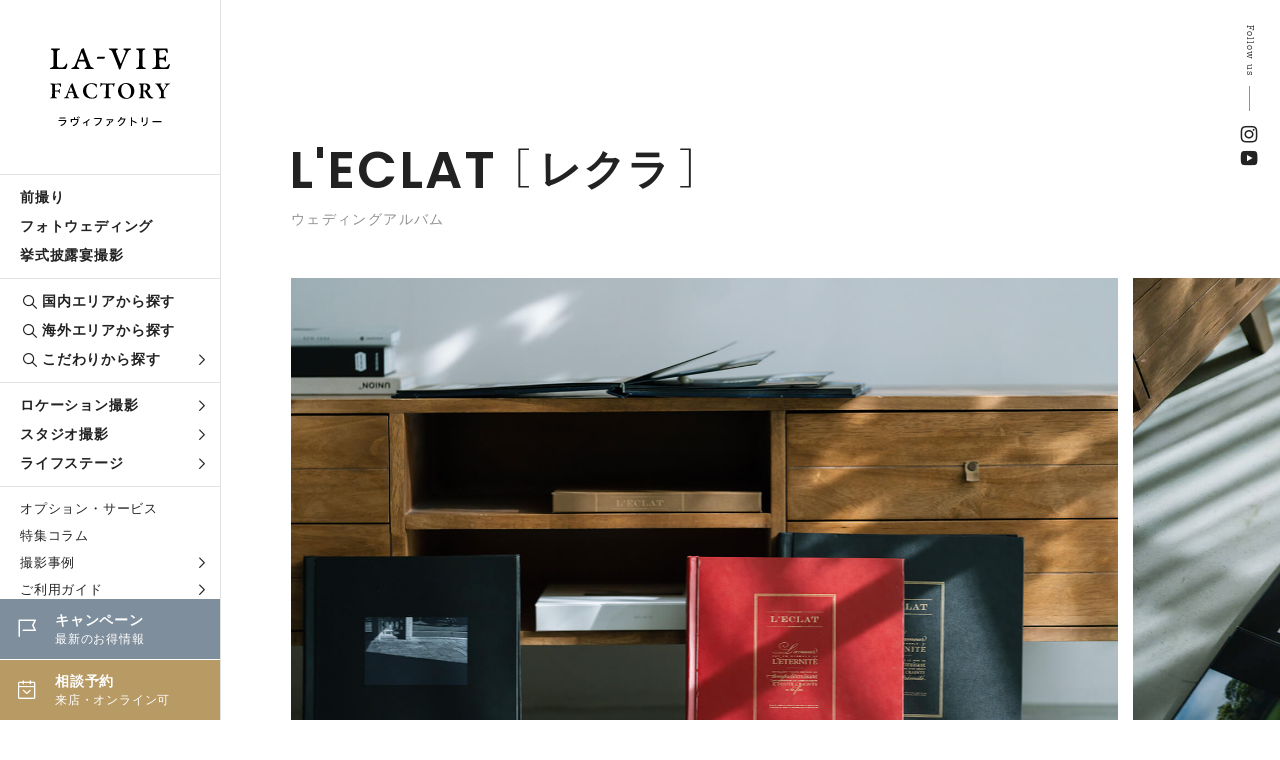

--- FILE ---
content_type: text/html; charset=UTF-8
request_url: https://www.la-viephoto.com/options/album/leclat
body_size: 7037
content:
<!DOCTYPE html>
<html lang="ja">
<head>
<!-- Google Tag Manager -->
<script>
    (function(w,d,s,l,i){w[l]=w[l]||[];w[l].push({'gtm.start':
    new Date().getTime(),event:'gtm.js'});var f=d.getElementsByTagName(s)[0],
    j=d.createElement(s),dl=l!='dataLayer'?'&l='+l:'';j.async=true;j.src=
    'https://www.googletagmanager.com/gtm.js?id='+i+dl;f.parentNode.insertBefore(j,f);
    })(window,document,'script','dataLayer','GTM-MKPPBVP');
</script>
<!-- End Google Tag Manager -->
<meta charset="UTF-8">
<meta http-equiv="X-UA-Compatible" content="IE=edge">
<meta name="viewport" content="width=device-width, initial-scale=1.0">
<meta name="format-detection" content="telephone=no">
<title>L&#039;ECLAT（レクラ）｜ラヴィファクトリー</title>
<meta name="description" content="ハンドメイドの風合いを追求し、デザイン、手焼き風フォトなど細部にまでこだわった洗練されたアルバム。統一感のある色合いと、手作業ならではのあたたかさが感じられる洋書タイプです。" />

<link rel="canonical" href="https://www.la-viephoto.com/options/album/leclat" />

<link rel="stylesheet" href="https://www.la-viephoto.com/css/style.min.css">
<link rel="stylesheet" href="https://www.la-viephoto.com/css/icomoon/style.css">
<link rel="stylesheet" href="https://cdn.jsdelivr.net/npm/yakuhanjp@3.4.1/dist/css/yakuhanjp_s-narrow.min.css">
<link rel="stylesheet" href="https://use.typekit.net/qbe5npk.css">
<link rel="stylesheet" href="https://use.typekit.net/xym5ymn.css">
<link rel="stylesheet" href="https://www.la-viephoto.com/js/remodal/remodal.css" />
<link rel="stylesheet" href="https://www.la-viephoto.com/js/remodal/remodal-default-theme.css" />
<link rel="stylesheet" href="https://www.la-viephoto.com/js/swiper/swiper.min.css">
<link rel="stylesheet" href="https://use.typekit.net/eip6psh.css">
<link rel="stylesheet" href="https://www.la-viephoto.com/js/lightgallery/lightgallery.css">
<script src="https://www.la-viephoto.com/js/jquery-3.6.4.min.js"></script>
<script src="https://cdn.jsdelivr.net/npm/viewport-extra@1.0.2/dist/viewport-extra.min.js"></script>
<script>
 new ViewportExtra(375)
</script>
<!--▼Favicon-->
<link rel="shortcut icon" type="image/x-icon" href="https://www.la-viephoto.com/img/common/favicon.ico">
<!--▼og-->
<meta property="og:title" content="L&#039;ECLAT（レクラ）｜ラヴィファクトリー" />
<meta property="og:description" content="ハンドメイドの風合いを追求し、デザイン、手焼き風フォトなど細部にまでこだわった洗練されたアルバム。統一感のある色合いと、手作業ならではのあたたかさが感じられる洋書タイプです。" />
<meta property="og:type" content="article" />
<meta property="og:url" content="https://www.la-viephoto.com/options/album/leclat" />
<meta property="og:image" content="https://www.la-viephoto.com/img/options/album/leclat/01.jpg" />
<meta property="og:site_name" content="ラヴィファクトリー" />
<meta property="og:locale" content="ja_JP" />
<meta name="thumbnail" content="https://www.la-viephoto.com/img/options/album/leclat/01.jpg" />
<!--▼ Free Head Source-->



</head>
<body>

<!-- Google Tag Manager (noscript) -->
<noscript>
    <iframe src="https://www.googletagmanager.com/ns.html?id=GTM-MKPPBVP" height="0" width="0" style="display:none;visibility:hidden"></iframe>
</noscript>
<!-- End Google Tag Manager (noscript) -->

<!--begin::Header-->
<!--header-->
<header class="l-header">
    <p class="l-header__logo">
      <a href="https://www.la-viephoto.com">
    <picture>
      <source srcset="https://www.la-viephoto.com/img/common/logo_sp.svg" media="(max-width: 960px)">
      <img src="https://www.la-viephoto.com/img/common/logo.svg" alt="フォトウェディング、前撮り、結婚写真のラヴィファクトリー">
    </picture>
    </a>
    </p>
  
  <div class="l-header__main">
    <div class="global-nav">
      <ul class="global-nav__list">
        <li class="global-nav__list__item"><a href="https://www.la-viephoto.com/maedori">前撮り</a></li>
        <li class="global-nav__list__item"><a href="https://www.la-viephoto.com/photowedding">フォトウェディング</a></li>
        <li class="global-nav__list__item"><a href="https://www.la-viephoto.com/snap">挙式披露宴撮影</a></li>
      </ul>
      <ul class="global-nav__list">
        <li class="global-nav__list__item global-nav__list__item--search"><a href="https://www.la-viephoto.com/shop"><span class="icon icon-search"></span>国内エリアから探す</a></li>
        <li class="global-nav__list__item global-nav__list__item--search"><a href="https://www.la-viephoto.com/world"><span class="icon icon-search"></span>海外エリアから探す</a></li>
        <li class="global-nav__list__item global-nav__mega-menu global-nav__list__item--search">
          <div class="global-nav__mega-menu__trigger">
            <a href="javascript:void(0)"><span class="icon icon-search"></span>こだわりから探す<span class="icon icon-arrow_blk"></span></a>
          </div>
          <div class="global-nav__mega-menu__inner">
            <ul class="global-nav__mega-menu__list">
              <li class="global-nav__mega-menu__list__item"><a href="https://www.la-viephoto.com/theme/location">ロケ地から探す</a></li>
              <li class="global-nav__mega-menu__list__item"><a href="https://www.la-viephoto.com/clothing/dress">衣装から探す</a></li>
              <li class="global-nav__mega-menu__list__item"><a href="https://www.la-viephoto.com/hairmake">ヘアメイクから探す</a></li>
              <li class="global-nav__mega-menu__list__item"><a href="https://www.la-viephoto.com/photo_g">フォトグラファーから探す</a></li>
              <li class="global-nav__mega-menu__list__item"><a href="https://www.la-viephoto.com/theme">シーンのこだわり</a></li>              
            </ul>
          </div>
        </li>
      </ul>
      <ul class="global-nav__list">
        <li class="global-nav__mega-menu">
          <div class="global-nav__mega-menu__trigger">
            <a href="https://www.la-viephoto.com/location-shoot">ロケーション撮影<span class="icon icon-arrow_blk"></span></a>
          </div>
          <div class="global-nav__mega-menu__inner">
            <ul class="global-nav__mega-menu__list">
              <li class="global-nav__mega-menu__list__item"><a href="https://www.la-viephoto.com/location-shoot/dress">洋装ロケーション</a></li>
              <li class="global-nav__mega-menu__list__item"><a href="https://www.la-viephoto.com/location-shoot/kimono">和装ロケーション</a></li>
              <li class="global-nav__mega-menu__list__item"><a href="https://www.la-viephoto.com/location-shoot/dress-kimono">洋装・和装ロケーション</a></li>
              <li class="global-nav__mega-menu__list__item"><a href="https://www.la-viephoto.com/location-shoot/chapel">チャペルフォト</a></li>
            </ul>
          </div>
        </li>
        <li class="global-nav__mega-menu">
          <div class="global-nav__mega-menu__trigger">
            <a href="https://www.la-viephoto.com/studio-shoot">スタジオ撮影<span class="icon icon-arrow_blk"></span></a>
          </div>
          <div class="global-nav__mega-menu__inner">
            <ul class="global-nav__mega-menu__list">
              <li class="global-nav__mega-menu__list__item"><a href="https://www.la-viephoto.com/studio-shoot/dress">洋装スタジオ</a></li>
              <li class="global-nav__mega-menu__list__item"><a href="https://www.la-viephoto.com/studio-shoot/kimono">和装スタジオ</a></li>
              <li class="global-nav__mega-menu__list__item"><a href="https://www.la-viephoto.com/studio-shoot/dress-kimono">洋装・和装スタジオ</a></li>
            </ul>
          </div>
        </li>
        <li class="global-nav__mega-menu">
          <div class="global-nav__mega-menu__trigger">
            <a href="https://www.la-viephoto.com/moments">ライフステージ<span class="icon icon-arrow_blk"></span></a>
          </div>
          <div class="global-nav__mega-menu__inner">
            <ul class="global-nav__mega-menu__list">
              <li class="global-nav__mega-menu__list__item"><a href="https://www.la-viephoto.com/moments/engagement">エンゲージフォト</a></li>
              <li class="global-nav__mega-menu__list__item"><a href="https://www.la-viephoto.com/moments/legalphoto">入籍記念写真</a></li>
              <li class="global-nav__mega-menu__list__item"><a href="https://www.la-viephoto.com/moments/vowrenewal">結婚記念写真</a></li>
              <li class="global-nav__mega-menu__list__item"><a href="https://www.la-viephoto.com/moments/familyphoto">ファミリーフォト</a></li>
              <li class="global-nav__mega-menu__list__item"><a href="https://www.la-viephoto.com/moments/maternity">マタニティフォト</a></li>
            </ul>
          </div>
        </li>
      </ul>
      <ul class="global-nav__list">
        <li class="global-nav__list__item global-nav__list__item--sub"><a href="https://www.la-viephoto.com/options">オプション・サービス</a></li>
        <li class="global-nav__list__item global-nav__list__item--sub"><a href="https://www.la-viephoto.com/journal">特集コラム</a></li>
        <li class="global-nav__list__item global-nav__mega-menu global-nav__list__item global-nav__list__item--sub">
          <div class="global-nav__mega-menu__trigger">
            <a href="javascript:void(0)">撮影事例<span class="icon icon-arrow_blk"></span></a>
          </div>
          <div class="global-nav__mega-menu__inner">
            <ul class="global-nav__mega-menu__list">
              <li class="global-nav__mega-menu__list__item"><a href="https://www.la-viephoto.com/lavieblog">撮影レポート</a></li>
              <li class="global-nav__mega-menu__list__item"><a href="https://www.la-viephoto.com/reviews">お客さまの声</a></li>
            </ul>
          </div>
        </li>
        <li class="global-nav__list__item global-nav__mega-menu global-nav__list__item global-nav__list__item--sub">
          <div class="global-nav__mega-menu__trigger">
            <a href="javascript:void(0)">ご利用ガイド<span class="icon icon-arrow_blk"></span></a>
          </div>
          <div class="global-nav__mega-menu__inner">
            <ul class="global-nav__mega-menu__list">
              <li class="global-nav__mega-menu__list__item"><a href="https://www.la-viephoto.com/faq">よくあるご質問</a></li>
              <li class="global-nav__mega-menu__list__item"><a href="https://www.la-viephoto.com/about">私たちについて</a></li>
            </ul>
          </div>
        </li>
        <li class="global-nav__list__item global-nav__list__item--sub"><a href="https://www.la-viephoto.com/shop-list">店舗一覧</a></li>
        <ul class="global-nav__cta">
          <li class="global-nav__cta__item cta__event">
            <a href="https://www.la-viephoto.com/topics">
              <span class="icon icon-event"></span>
              <p class="txt"><span class="tit">キャンペーン</span><span class="sub">最新のお得情報</span></p>
            </a>
          </li>
          <li class="global-nav__cta__item cta__reserve">
            <a href="https://www.la-viephoto.com/reserve">
              <span class="icon icon-calender"></span>
              <p class="txt"><span class="tit">相談予約</span><span class="sub">来店・オンライン可</span></p>
            </a>
          </li>
        </ul>
    </div>
  </div>
</header>
<!--//header--><!--end::Header-->

<!--begin::Main-->
<!--main-->
<main class="p-options p-option--album-detail">
<!--c-page-title-->
  <div class="c-page-title  fade-in">
    <div class="c-page-title__inner">
      <div class="c-page-title__title">
        <h1><span class="en-tit">L'ECLAT</span><span class="ja-tit">レクラ</span></h1>
        <p class="small ja thin">ウェディングアルバム</p>
      </div>
      <div class="p-album-detail__hero c-loop-slider swiper fade-in">
        <div class="p-album-detail__hero__list swiper-wrapper">
          <div class="swiper-slide"><img src="/img/options/album/leclat/01.jpg" alt=""></div>
          <div class="swiper-slide"><img loading="lazy" src="/img/options/album/leclat/02.jpg" alt=""></div>
          <div class="swiper-slide"><img loading="lazy" src="/img/options/album/leclat/03.jpg" alt=""></div>
        </div>
      </div>
    </div>
    <div class="page-title__sns">
      <p class="tit">Follow us</p>
      <ul class="page-title__sns__list">
        <li class="page-title__sns__list__item"><a href="https://www.instagram.com/laviefactory/" target="_blank"><span class="icon-insta"></span></a></li>
        <li class="page-title__sns__list__item"><a href="https://www.youtube.com/user/LavieFactory" target="_blank"><span class="icon-youtube"></span></a></li>
      </ul>
    </div>
  </div>
<!--//c-page-title-->

<!--p-album-detail-head-->
  <section class="p-album-detail-head c-sec c-sec--mTop100">
    <div class="p-album-detail-head__wrapper inner-l fade-up">
      <div class="p-album-detail-head__summary">
        <h2 class="c-sec-heading fade-up">年月を経て色褪せる事のない、<br>煌くダイヤモンドのようなウェディングアルバム</h2>
        <p class="desc fade-up">ハンドメイドの風合いを追求し、デザイン、手焼き風フォトなど細部にまでこだわった洗練された結婚アルバム。統一感のある色合いと、手作業ならではのあたたかさが感じられる洋書タイプです。 </p>
      </div>
      <div class="p-album-detail-head__info">
        <div class="album-price">
          <div class="price fade-up">
            <span class="num">ASK</span>
          </div>
          <p class="name fade-up">詳しくはお問合せください</p>
        </div>
        <div class="album-color">
          <p class="tit fade-up">表紙カラー</p>
          <ul class="fade-up">
            <li><span class="red">Red</span></li>
            <li><span class="navy">Navy</span></li>
            <li><span class="black">Black</span></li>
            <li><span class="brown">Brown</span></li>
            <li><span class="white">White</span></li>
          </ul>
          <p class="tit fade-up">ページカラー</p>
          <ul class="fade-up">
            <li><span class="white">White</span></li>
            <li><span class="black">Black</span></li>            
          </ul>
        </div>
      </div>
    </div>
  </section>
<!--//p-album-detail-head-->

<!--p-album-feature-->
  <section class="p-album-feature c-sec c-sec--bg c-sec--mTop150">
    <div class="inner-l">
      <ul class="p-album-feature__list">
        <li class="p-album-feature__list__item">
          <picture class="fade-up"><img loading="lazy" src="/img/options/album/feature/01.jpg" alt=""></picture>
          <section class="txt-wrap">
            <p class="svg-tit fade-up"><img loading="lazy" src="/img/options/album/handmaid.svg" alt="Handmaid Album"></p>
            <h2 class="tit fade-up">職人の手で仕上げる<br class="sp">ハンドメイドアルバム</h2>
            <p class="txt fade-up">写真を一枚ずつプリントし、丁寧に手作業で制作する、世界でただひとつのハンドメイドアルバム。写真を台紙となる紙にはめ込み、その上からラミネート加工を施すことにより防汚性能と耐久性を上げて、職人の目と手で一冊ずつ心を込めて制作しています。</p>
          </section>
        </li>
      </ul>
    </div>    
  </section>
<!--//p-album-feature-->

<!--c-movie-sec-->
  <section class="c-movie-sec c-sec c-sec--mTop150">
    <div class="inner-ss">
      <p class="c-heading-en fade-up">Movie</p>
      <h2 class="c-sec-heading c-sec-heading--tiny fade-up">ウェディングアルバム紹介ムービー</h2>
      <div class="c-movie__block fade-up">
        <div class="c-movie__wrapper">
          <iframe width="560" height="315" src="https://www.youtube.com/embed/2SfZbd2JYBU?rel=0" title="YouTube video player" frameborder="0" allow="accelerometer; autoplay; clipboard-write; encrypted-media; gyroscope; picture-in-picture" allowfullscreen></iframe>
        </div>
      </div>
    </div>    
  </section>
<!--//c-movie-sec-->

<!--c-album-lineup-->
  <section class="c-album-lineup c-sec c-sec--mTop150">
    <div class="inner-l">
      <p class="c-heading-en fade-up">Lineup</p>
      <h2 class="c-sec-heading c-sec-heading--tiny fade-up">商品ラインナップ</h2>
      <ul class="c-album-lineup__list">
        <li class="c-album-lineup__list__item fade-up">
          <picture><img loading="lazy" src="/img/options/album/leclat/c12.jpg" alt=""></picture>
          <div class="txt-wrap">
            <div class="tit">
              <span class="name">C12</span>
              <span class="sub">10ページ／12カット</span>
            </div>
          </div>
        </li>
        <li class="c-album-lineup__list__item fade-up">
          <picture><img loading="lazy" src="/img/options/album/leclat/e20.jpg" alt=""></picture>
          <div class="txt-wrap">
            <div class="tit">
              <span class="name">E20</span>
              <span class="sub">16ページ／20カット</span>
            </div>
          </div>
        </li>
        <li class="c-album-lineup__list__item fade-up">
          <picture><img loading="lazy" src="/img/options/album/leclat/h25.jpg" alt=""></picture>
          <div class="txt-wrap">
            <div class="tit">
              <span class="name">H25</span>
              <span class="sub">22ページ／25カット</span>
            </div>
          </div>
        </li>
      </ul>
    </div>
  </section>
<!--//c-album-lineup-->

<!--c-plan-lineup-->
  <section class="c-plan-lineup c-sec c-sec--mTop150">
    <div class="inner-l">
      <h2 class="c-sec-heading fade-up">その他のおすすめウェディングアルバム</h2>
      <div class="c-slider c-plan-swiper swiper fade-up">
        <div class="c-album-pickup__list swiper-wrapper">
          <section class="c-album-pickup__list__item swiper-slide">
            <a href="/options/album/standard">
              <picture><span class="focus"><img loading="lazy" src="/img/options/album/standard/01.jpg" alt=""></span></picture>
              <dl class="album-info">
                <dt class="tit">
                  <div class="name"><span class="en">STANDARD</span><span class="ja">スタンダード</span></div>
                  <div class="sub">ハンドメイドアルバム</div>
                </dt>
                <dd class="txt">スタンダードシリーズは表紙に写真が入るシンプルなレイアウトが特長です。</dd>
              </dl>
            </a>
          </section>
          <section class="c-album-pickup__list__item swiper-slide">
            <a href="/options/album/innocent">
              <picture><span class="focus"><img loading="lazy" src="/img/options/album/innocent/01.jpg" alt=""></span></picture>
              <dl class="album-info">
                <dt class="tit">
                  <div class="name"><span class="en">INNOCENT</span><span class="ja">イノセント</span></div>
                  <div class="sub">デジタルアルバム</div>
                </dt>
                <dd class="txt">ナチュラルな印象のアルバム。白ベースのアクセントに淡いベージュが入ります。A4に近い手に馴染むサイズです。</dd>
              </dl>
            </a>
          </section>
          <section class="c-album-pickup__list__item swiper-slide">
            <a href="/options/album/blanc">
              <picture><span class="focus"><img loading="lazy" src="/img/options/album/blanc/01.jpg" alt=""></span></picture>
              <dl class="album-info">
                <dt class="tit">
                  <div class="name"><span class="en">BLANC</span><span class="ja">ブラン</span></div>
                  <div class="sub">デジタルアルバム</div>
                </dt>
                <dd class="txt">白を基調としたアルバム。自然な光沢で写真を美しく残せます。レイアウトが広く展開するスクエアサイズです。</dd>
              </dl>
            </a>
          </section>
          <section class="c-album-pickup__list__item swiper-slide">
            <a href="/options/album/graph">
              <picture><span class="focus"><img loading="lazy" src="/img/options/album/graph/01.jpg" alt=""></span></picture>
              <dl class="album-info">
                <dt class="tit">
                  <div class="name"><span class="en">+graph</span><span class="ja">グラフ</span></div>
                  <div class="sub">デジタルアルバム</div>
                </dt>
                <dd class="txt">温かみのある豊かな手ざわりが特徴。ページごとに展開する様々なデザインが写真を彩ります。オリジナルBOX付き。</dd>
              </dl>
            </a>
          </section>
          <section class="c-album-pickup__list__item swiper-slide">
            <a href="/options/album/caret">
              <picture><span class="focus"><img loading="lazy" src="/img/options/album/caret/01.jpg" alt=""></span></picture>
              <dl class="album-info">
                <dt class="tit">
                  <div class="name"><span class="en">caret</span><span class="ja">カレット</span></div>
                  <div class="sub">フォトブック</div>
                </dt>
                <dd class="txt">ご両家様用ミニアルバム カレット。表紙にリネンを使用した、大人可愛いデザインが魅力。</dd>
              </dl>
            </a>
          </section>
        </div>
        <div class="swiper-nav-wrap">
          <div class="swiper-button-prev"></div>
          <div class="swiper-button-next"></div>
        </div>
      </div>
      <div class="c-button c-button--center">
        <div class="c-button__txt fade-up"><a href="/options/album">ウェディングアルバム一覧</a></div>
      </div>
    </div>
  </section>
<!--//c-plan-lineup-->

<!--c-other-links-->
  <section class="c-other-links c-sec c-sec--mTop150">
    <div class="inner-l">
      <div class="c-sec-cont c-sec-cont--border">
        <h2 class="c-sec-heading fade-up">オプション・サービスをもっと知る</h2>
        <ul class="c-other-links__list">
          <li class="c-other-links__list__item fade-up"><a href="/options/photogoods">フォトグッズ</a></li>
          <li class="c-other-links__list__item fade-up"><a href="/options/movie">結婚式ムービー</a></li>
          <li class="c-other-links__list__item fade-up"><a href="/options/beautifulskin">美肌補正</a></li>
        </ul>
      </div>    
      <div class="c-button c-button--center">
        <div class="c-button__txt fade-up"><a href="/options">オプション・サービスへ戻る</a></div>
      </div>
    </div>
  </section>
<!--//c-other-links-->

<!-- breadcrumb -->
  <nav role="navigation" aria-label="breadcrumb" class="c-breadcrumb">
    <div class="c-breadcrumb__inner">
    <ol class="c-breadcrumb__list" itemscope="" itemtype="https://schema.org/BreadcrumbList">
      <li class="c-breadcrumb__list__item" itemprop="itemListElement" itemscope="" itemtype="https://schema.org/ListItem">
        <a href="/" itemprop="item">
          <span class="icon icon-home"></span>
          <span class="txt" itemprop="name">HOME</span>
        </a>
        <meta itemprop="position" content="1">
      </li>
      <li class="c-breadcrumb__list__item" itemprop="itemListElement" itemscope="" itemtype="https://schema.org/ListItem">
        <a href="/options" itemprop="item">
          <span itemprop="name">オプション・サービス</span>
        </a>
        <meta itemprop="position" content="2">
      </li>
      <li class="c-breadcrumb__list__item" itemprop="itemListElement" itemscope="" itemtype="https://schema.org/ListItem">
        <a href="/options/album" itemprop="item">
          <span itemprop="name">ウェディングアルバム</span>
        </a>
        <meta itemprop="position" content="3">
      </li>
      <li class="c-breadcrumb__list__item" itemprop="itemListElement" itemscope="" itemtype="https://schema.org/ListItem">
        <span itemprop="name">L'ECLAT（レクラ）</span>
        <meta itemprop="position" content="4">
      </li>
    </ol>
    </div>
  </nav>
<!-- //breadcrumb -->
</main>
<!--//main-->
<!--end::Main-->

<!--begin::aside-->
<!--aside-->
<aside class="l-aside">
    <div class="l-aside__heading">
      <h2 class="l-aside__tit fade-up">お問い合わせ</h2>
      <p class="l-aside__desc fade-up">フォトプランナーがお二人にぴったりの撮影をご提案。<br>お悩みなどお気軽にご相談ください。</p>
    </div>
    <div class="inner-ss">
      <section class="l-aside__cta fade-up">
        <h3 class="l-aside-cta__tit">ご質問・ご相談はお気軽に</h3>
        <ul class="l-aside-cta__list">
          <li class="l-aside-cta__list__item"><a href="https://www.la-viephoto.com/reserve"><span class="icon icon-calender"></span><span class="txt">来店相談予約</span></a></li>
          <li class="l-aside-cta__list__item"><a href="https://www.la-viephoto.com/online"><span class="icon icon-headset"></span><span class="txt">オンライン相談予約</span></a></li>
          <li class="l-aside-cta__list__item"><a href="https://www.la-viephoto.com/shop-list"><span class="icon icon-pin"></span><span class="txt">店舗一覧</span></a></li>
        </ul>
      </section>
      <div class="l-aside__links">
        <ul class="l-aside-links__list">
          <li class="l-aside-links__list__item fade-up"><a href="https://www.la-viephoto.com/about"><span class="icon icon-star"></span><span class="txt">ラヴィについて</span></a></li>
          <li class="l-aside-links__list__item fade-up"><a href="https://www.la-viephoto.com/reviews"><span class="icon icon-review"></span><span class="txt">お客さまの声</span></a></li>
          <li class="l-aside-links__list__item fade-up"><a href="https://www.la-viephoto.com/faq"><span class="icon icon-faq"></span><span class="txt">よくあるご質問</span></a></li>
        </ul>
      </div>
    </div>
    <div class="l-aside__sns">
      <ul class="l-aside-sns__list">
        <li class="l-aside-sns__list__item fade-up">
          <a href="https://www.instagram.com/laviefactory/" target="_blank" class="insta">
            <span class="icon icon-insta"></span>
            <p class="en-tit">Instagram</p>
            <p class="desc">実際に撮影した「ハートのある写真」を配信中</p>
          </a>
        </li>
        <li class="l-aside-sns__list__item fade-up">
          <a href="https://www.youtube.com/user/LavieFactory" target="_blank" class="youtube">
            <span class="icon icon-youtube"></span>
            <p class="en-tit">Youtube</p>
            <p class="desc">撮影当日のメイキング動画を配信中</p>
          </a>
        </li>
      </ul>
    </div>
  </aside>
  <!--//aside--><!--end::aside-->

<!---begin::footer / l-footer-cta-->
<!--footer-->
<footer class="l-footer">
    <div class="l-footer__inner">
      <div class="l-footer__logo">
        <a href="https://www.la-viephoto.com"><img loading="lazy" src="https://www.la-viephoto.com/img/common/footer/logo_footer.svg" alt="フォトウェディング、前撮り、結婚写真のラヴィファクトリー"></a>
      </div>
      <div class="l-footer__links">
        <dl class="l-footer-links__list">
          <dt>Company</dt>
          <dd><a href="https://www.la-viephoto.com/lav">会社概要</a></dd>
          <dd><a href="https://www.la-viephoto.com/recruit">採用情報</a></dd>
          <dd><a href="https://www.la-viephoto.com/lav/privacy">個人情報保護方針</a></dd>
          <dd><a href="https://www.la-viephoto.com/lav/corporation">法人さまお問合せ</a></dd>
          <dd><a href="https://www.la-viephoto.com/news">プレスリリース</a></dd>
        </dl>
        <dl class="l-footer-links__list">
          <dt>Language</dt>
          <dd><a href="https://laviefactory-jp.com/en/" target="_blank">English</a></dd>
          <dd><a href="https://laviefactory-jp.com/" target="_blank">Chinese</a></dd>
        </dl>      
      </div>
      <div class="l-footer__recommend">
        <p class="l-footer-recommend__tit">Recommend Site</p>
        <ul class="l-footer-recommend__list">
          <li class="l-footer-recommend__list__item"><a href="https://la-viecouleur.com/" target="_blank"><img loading="lazy" src="https://www.la-viephoto.com/img/common/footer/couleur.png" alt="家族写真のラヴィクルール"></a></li>
          <li class="l-footer-recommend__list__item"><a href="https://lavie-enfant.com/" target="_blank"><img loading="lazy" src="https://www.la-viephoto.com/img/common/footer/enfant.png" alt="こども専用フォトスタジオ"></a></li>    
          <li class="l-footer-recommend__list__item"><a href="https://cm.la-viephoto.com/" target="_blank"><img loading="lazy" src="https://www.la-viephoto.com/img/common/footer/cmphoto.png" alt="法人向け動画制作・広告撮影"></a></li>    
          <li class="l-footer-recommend__list__item"><a href="http://www.labo-la.com/" target="_blank"><img loading="lazy" src="https://www.la-viephoto.com/img/common/footer/labola.png" alt="フォトブランド「ラボーラ」"></a></li>    
        </ul>
      </div>
      <div class="l-footer__copyright">©2023 La-vie Factory</div>
    </div>
  </footer>
  <!--//footer-->
  
  <!--l-footer-cta-->
  <div class="l-footer-cta">
    <div class="l-footer-cta__nav-toggle" data-remodal-target="sp-nav">
      <span></span>
      <span></span>
      <p class="nav-toggle__txt">Menu</p>
    </div>
    <div class="sp-nav__cont remodal" data-remodal-id="sp-nav" data-remodal-options="hashTracking:false">
      <nav class="sp-global-menu">
        <ul class="sp-global-nav__list">
          <li class="sp-global-nav__list__item"><a href="https://www.la-viephoto.com/maedori">前撮り</a></li>
          <li class="sp-global-nav__list__item"><a href="https://www.la-viephoto.com/photowedding">フォトウェディング</a></li>
          <li class="sp-global-nav__list__item"><a href="https://www.la-viephoto.com/snap">挙式披露宴撮影</a></li>  
        </ul>
        <ul class="sp-global-nav__list">    
          <li class="sp-global-nav__list__item sp-global-nav__list__item--search"><a href="https://www.la-viephoto.com/shop"><span class="icon icon-search"></span>国内エリアから探す</a></li>
          <li class="sp-global-nav__list__item sp-global-nav__list__item--search"><a href="https://www.la-viephoto.com/world"><span class="icon icon-search"></span>海外エリアから探す</a></li>
          <li class="sp-global-nav__list__item sp-global-nav__list__item--search"><a href="https://www.la-viephoto.com/theme"><span class="icon icon-search"></span>こだわりから探す</a></li>  
          <li class="sp-global-nav__list__item sp-global-nav__list__item--search"><a href="https://www.la-viephoto.com/theme/location"><span class="icon icon-search"></span>ロケ地から探す</a></li> 
        </ul>
        <ul class="sp-global-nav__list">  
          <li class="sp-global-nav__list__item">
            <div class="tit"><a href="https://www.la-viephoto.com/location-shoot">ロケーション撮影</a></div>
            <ul class="sp-global-nav__inner">
              <li class="sp-global-nav__inner__item"><a href="https://www.la-viephoto.com/location-shoot/dress">洋装ロケーション</a></li>
              <li class="sp-global-nav__inner__item"><a href="https://www.la-viephoto.com/location-shoot/kimono">和装ロケーション</a></li>
              <li class="sp-global-nav__inner__item"><a href="https://www.la-viephoto.com/location-shoot/dress-kimono">洋装・和装ロケーション</a></li>
              <li class="sp-global-nav__inner__item"><a href="https://www.la-viephoto.com/location-shoot/chapel">チャペルフォト</a></li>
            </ul>
          </li>
          <li class="sp-global-nav__list__item">
            <div class="tit"><a href="https://www.la-viephoto.com/studio-shoot">スタジオ撮影</a></div>
            <ul class="sp-global-nav__inner">
              <li class="sp-global-nav__inner__item"><a href="https://www.la-viephoto.com/studio-shoot/dress">洋装スタジオ</a></li>
              <li class="sp-global-nav__inner__item"><a href="https://www.la-viephoto.com/studio-shoot/kimono">和装スタジオ</a></li>
              <li class="sp-global-nav__inner__item"><a href="https://www.la-viephoto.com/studio-shoot/dress-kimono">洋装・和装スタジオ</a></li>
            </ul>
          </li>
          <li class="sp-global-nav__list__item">
            <div class="tit"><a href="https://www.la-viephoto.com/moments">ライフステージ</a></div>
            <ul class="sp-global-nav__inner">
              <li class="sp-global-nav__inner__item"><a href="https://www.la-viephoto.com/moments/engagement">エンゲージフォト</a></li>
              <li class="sp-global-nav__inner__item"><a href="https://www.la-viephoto.com/moments/legalphoto">入籍記念写真</a></li>
              <li class="sp-global-nav__inner__item"><a href="https://www.la-viephoto.com/moments/vowrenewal">結婚記念写真</a></li>
              <li class="sp-global-nav__inner__item"><a href="https://www.la-viephoto.com/moments/familyphoto">ファミリーフォト</a></li>
              <li class="sp-global-nav__inner__item"><a href="https://www.la-viephoto.com/moments/maternity">マタニティフォト</a></li>
            </ul>
          </li>              
        </ul>
        <ul class="sp-global-nav__list sub">
          <li class="sp-global-nav__list__item"><a href="https://www.la-viephoto.com/clothing">衣装</a></li>
          <li class="sp-global-nav__list__item"><a href="https://www.la-viephoto.com/hairmake">ヘアメイク</a></li>
          <li class="sp-global-nav__list__item"><a href="https://www.la-viephoto.com/photo_g">フォトグラファー</a></li>
          <li class="sp-global-nav__list__item"><a href="https://www.la-viephoto.com/options">オプション・サービス</a></li>
          <li class="sp-global-nav__list__item"><a href="https://www.la-viephoto.com/journal">特集コラム</a></li>
          <li class="sp-global-nav__list__item"><a href="https://www.la-viephoto.com/lavieblog">撮影レポート</a></li>
          <li class="sp-global-nav__list__item"><a href="https://www.la-viephoto.com/reviews">お客さまの声</a></li>
          <li class="sp-global-nav__list__item"><a href="https://www.la-viephoto.com/about">私たちについて</a></li>
          <li class="sp-global-nav__list__item"><a href="https://www.la-viephoto.com/shop-list">店舗一覧</a></li>
          <li class="sp-global-nav__list__item"><a href="https://www.la-viephoto.com/faq">よくあるご質問</a></li>
        </ul>
      </nav>
      <div class="sp-global-nav__sns">
        <p class="tit">Follow us</p>
        <ul class="sp-global-nav__sns__list">
          <li class="sp-global-nav__sns__list__item"><a href="https://www.instagram.com/laviefactory/" target="_blank"><span class="icon-insta"></span></a></li>
          <li class="sp-global-nav__sns__list__item"><a href="https://www.youtube.com/user/LavieFactory" target="_blank"><span class="icon-youtube"></span></a></li>
        </ul>
      </div>
      <ul class="sp-global-nav__cta">
        <li class="sp-global__cta__item cta__event">
          <a href="https://www.la-viephoto.com/topics">
            <span class="icon icon-event"></span>
            <p class="txt"><span class="tit">キャンペーン</span><span class="sub">最新のお得情報</span></p>
          </a>
        </li>
        <li class="sp-global__cta__item cta__reserve">
          <a href="https://www.la-viephoto.com/reserve">
            <span class="icon icon-calender"></span>
            <p class="txt"><span class="tit">相談予約</span><span class="sub">来店・オンライン可</span></p>
          </a>
        </li>
      </ul>
      <button data-remodal-action="close" class="remodal-close"></button>
    </div>
  
    <nav class="fixed-nav">
      <ul class="fixed-nav__cta _three">
        <li class="fixed-nav__cta__item">
          <a href="https://www.la-viephoto.com/shop">
            <span class="icon icon-pin"></span>
            <p class="txt"><span class="tit">エリア</span><span class="sub">で探す</span></p>
          </a>
        </li>
        <li class="fixed-nav__cta__item">
          <a href="https://www.la-viephoto.com/theme">
            <span class="icon icon-search"></span>
            <p class="txt"><span class="tit">こだわり</span><span class="sub">で探す</span></p>
          </a>
        </li>
        <li class="fixed-nav__cta__item">
          <a href="https://www.la-viephoto.com/reserve" target="_blank">
            <span class="icon icon-calender"></span>
            <p class="txt"><span class="tit">相談予約</span><span class="sub">来店・オンライン</span></p>
          </a>
        </li>
      </ul>
    </nav>
  </div>
  <!--//l-footer-cta--><!--end::footer / l-footer-cta-->

<!--▼Javascript-->
<script src="https://www.la-viephoto.com/js/jquery.inview.min.js"></script>
<script src="https://cdnjs.cloudflare.com/ajax/libs/jquery-easing/1.4.1/jquery.easing.min.js"></script>
<script src="https://cdnjs.cloudflare.com/ajax/libs/jquery-mousewheel/3.1.13/jquery.mousewheel.min.js"></script>
<script src="https://www.la-viephoto.com/js/modernizr.custom.js"></script>
<script src="https://www.la-viephoto.com/js/remodal/remodal.min.js"></script>
<script src="https://www.la-viephoto.com/js/swiper/swiper-bundle.min.js"></script>
<script src="https://www.la-viephoto.com/js/lightgallery/lightgallery-all.min.js"></script>
<script src="https://www.la-viephoto.com/js/library.js" defer></script>
<script src="https://www.la-viephoto.com/js/front/functions.js"></script>
<!--end::Page Scripts-->

<!--▼ Free Foot Source-->


</body>
</html>

--- FILE ---
content_type: text/css
request_url: https://www.la-viephoto.com/js/lightgallery/lightgallery.css
body_size: 4187
content:
/*! lightgallery - v1.6.8 - 2018-03-10
* http://sachinchoolur.github.io/lightGallery/
* Copyright (c) 2018 Sachin N; Licensed GPLv3 */
@font-face {
  font-family: 'lg';
  src: url("../fonts/lg.eot?n1z373");
  src: url("../fonts/lg.eot?#iefixn1z373") format("embedded-opentype"), url("../fonts/lg.woff?n1z373") format("woff"), url("../fonts/lg.ttf?n1z373") format("truetype"), url("../fonts/lg.svg?n1z373#lg") format("svg");
  font-weight: normal;
  font-style: normal;
}
.lg-icon {
  font-family: 'lg';
  speak: none;
  font-style: normal;
  font-weight: normal;
  font-variant: normal;
  text-transform: none;
  line-height: 1;
  /* Better Font Rendering =========== */
  -webkit-font-smoothing: antialiased;
  -moz-osx-font-smoothing: grayscale;
}

.lg-actions .lg-next, .lg-actions .lg-prev {
  background-color: rgba(0, 0, 0, 0.45);
  border-radius: 2px;
  color: #999;
  cursor: pointer;
  display: block;
  font-size: 22px;
  margin-top: -10px;
  padding: 8px 10px 9px;
  position: absolute;
  top: 50%;
  z-index: 10000000000080;
  border: none;
  outline: none;
}
.lg-actions .lg-next.disabled, .lg-actions .lg-prev.disabled {
  pointer-events: none;
  opacity: 0.5;
}
.lg-actions .lg-next:hover, .lg-actions .lg-prev:hover {
  color: #FFF;
}
.lg-actions .lg-next {
  right: 20px;
}
.lg-actions .lg-next:before {
  content: "\e095";
}
.lg-actions .lg-prev {
  left: 20px;
}
.lg-actions .lg-prev:after {
  content: "\e094";
}

@-webkit-keyframes lg-right-end {
  0% {
    left: 0;
  }
  50% {
    left: -30px;
  }
  100% {
    left: 0;
  }
}
@-moz-keyframes lg-right-end {
  0% {
    left: 0;
  }
  50% {
    left: -30px;
  }
  100% {
    left: 0;
  }
}
@-ms-keyframes lg-right-end {
  0% {
    left: 0;
  }
  50% {
    left: -30px;
  }
  100% {
    left: 0;
  }
}
@keyframes lg-right-end {
  0% {
    left: 0;
  }
  50% {
    left: -30px;
  }
  100% {
    left: 0;
  }
}
@-webkit-keyframes lg-left-end {
  0% {
    left: 0;
  }
  50% {
    left: 30px;
  }
  100% {
    left: 0;
  }
}
@-moz-keyframes lg-left-end {
  0% {
    left: 0;
  }
  50% {
    left: 30px;
  }
  100% {
    left: 0;
  }
}
@-ms-keyframes lg-left-end {
  0% {
    left: 0;
  }
  50% {
    left: 30px;
  }
  100% {
    left: 0;
  }
}
@keyframes lg-left-end {
  0% {
    left: 0;
  }
  50% {
    left: 30px;
  }
  100% {
    left: 0;
  }
}
.lg-outer.lg-right-end .lg-object {
  -webkit-animation: lg-right-end 0.3s;
  -o-animation: lg-right-end 0.3s;
  animation: lg-right-end 0.3s;
  position: relative;
}
.lg-outer.lg-left-end .lg-object {
  -webkit-animation: lg-left-end 0.3s;
  -o-animation: lg-left-end 0.3s;
  animation: lg-left-end 0.3s;
  position: relative;
}

.lg-toolbar {
  z-index: 1000000000082;
  left: 0;
  position: absolute;
  top: 0;
  width: 100%;
  background-color: rgba(0, 0, 0, 0.45);
}
.lg-toolbar .lg-icon {
  color: #999;
  cursor: pointer;
  float: right;
  font-size: 24px;
  height: 47px;
  line-height: 27px;
  padding: 10px 0;
  text-align: center;
  width: 50px;
  text-decoration: none !important;
  outline: medium none;
  -webkit-transition: color 0.2s linear;
  -o-transition: color 0.2s linear;
  transition: color 0.2s linear;
}
.lg-toolbar .lg-icon:hover {
  color: #FFF;
}
.lg-toolbar .lg-close:after {
  content: "\e070";
}
.lg-toolbar .lg-download:after {
  content: "\e0f2";
}

.lg-sub-html {
  background-color: rgba(0, 0, 0, 0.45);
  bottom: 0;
  color: #EEE;
  font-size: 16px;
  left: 0;
  padding: 10px 40px;
  position: fixed;
  right: 0;
  text-align: center;
  z-index: 100000000080;
}
.lg-sub-html h4 {
  margin: 0;
  font-size: 13px;
  font-weight: 600;
}
.lg-sub-html p {
  font-size: 12px;
  margin: 5px 0 0;
}

#lg-counter {
  color: #999;
  display: inline-block;
  font-size: 16px;
  padding-left: 20px;
  padding-top: 12px;
  vertical-align: middle;
}
#lg-counter span { color: #999;}
.lg-toolbar, .lg-prev, .lg-next {
  opacity: 1;
  -webkit-transition: -webkit-transform 0.35s cubic-bezier(0, 0, 0.25, 1) 0s, opacity 0.35s cubic-bezier(0, 0, 0.25, 1) 0s, color 0.2s linear;
  -moz-transition: -moz-transform 0.35s cubic-bezier(0, 0, 0.25, 1) 0s, opacity 0.35s cubic-bezier(0, 0, 0.25, 1) 0s, color 0.2s linear;
  -o-transition: -o-transform 0.35s cubic-bezier(0, 0, 0.25, 1) 0s, opacity 0.35s cubic-bezier(0, 0, 0.25, 1) 0s, color 0.2s linear;
  transition: transform 0.35s cubic-bezier(0, 0, 0.25, 1) 0s, opacity 0.35s cubic-bezier(0, 0, 0.25, 1) 0s, color 0.2s linear;
}

.lg-hide-items .lg-prev {
  opacity: 0;
  -webkit-transform: translate3d(-10px, 0, 0);
  transform: translate3d(-10px, 0, 0);
}
.lg-hide-items .lg-next {
  opacity: 0;
  -webkit-transform: translate3d(10px, 0, 0);
  transform: translate3d(10px, 0, 0);
}
.lg-hide-items .lg-toolbar {
  opacity: 0;
  -webkit-transform: translate3d(0, -10px, 0);
  transform: translate3d(0, -10px, 0);
}

body:not(.lg-from-hash) .lg-outer.lg-start-zoom .lg-object {
  -webkit-transform: scale3d(0.5, 0.5, 0.5);
  transform: scale3d(0.5, 0.5, 0.5);
  opacity: 0;
  -webkit-transition: -webkit-transform 250ms cubic-bezier(0, 0, 0.25, 1) 0s, opacity 250ms cubic-bezier(0, 0, 0.25, 1) !important;
  -moz-transition: -moz-transform 250ms cubic-bezier(0, 0, 0.25, 1) 0s, opacity 250ms cubic-bezier(0, 0, 0.25, 1) !important;
  -o-transition: -o-transform 250ms cubic-bezier(0, 0, 0.25, 1) 0s, opacity 250ms cubic-bezier(0, 0, 0.25, 1) !important;
  transition: transform 250ms cubic-bezier(0, 0, 0.25, 1) 0s, opacity 250ms cubic-bezier(0, 0, 0.25, 1) !important;
  -webkit-transform-origin: 50% 50%;
  -moz-transform-origin: 50% 50%;
  -ms-transform-origin: 50% 50%;
  transform-origin: 50% 50%;
}
body:not(.lg-from-hash) .lg-outer.lg-start-zoom .lg-item.lg-complete .lg-object {
  -webkit-transform: scale3d(1, 1, 1);
  transform: scale3d(1, 1, 1);
  opacity: 1;
}

.lg-outer .lg-thumb-outer {
  background-color: #0D0A0A;
  bottom: 0;
  position: absolute;
  width: 100%;
  z-index: 10000000080;
  max-height: 350px;
  -webkit-transform: translate3d(0, 100%, 0);
  transform: translate3d(0, 100%, 0);
  -webkit-transition: -webkit-transform 0.25s cubic-bezier(0, 0, 0.25, 1) 0s;
  -moz-transition: -moz-transform 0.25s cubic-bezier(0, 0, 0.25, 1) 0s;
  -o-transition: -o-transform 0.25s cubic-bezier(0, 0, 0.25, 1) 0s;
  transition: transform 0.25s cubic-bezier(0, 0, 0.25, 1) 0s;
}
.lg-outer .lg-thumb-outer.lg-grab .lg-thumb-item {
  cursor: -webkit-grab;
  cursor: -moz-grab;
  cursor: -o-grab;
  cursor: -ms-grab;
  cursor: grab;
}
.lg-outer .lg-thumb-outer.lg-grabbing .lg-thumb-item {
  cursor: move;
  cursor: -webkit-grabbing;
  cursor: -moz-grabbing;
  cursor: -o-grabbing;
  cursor: -ms-grabbing;
  cursor: grabbing;
}
.lg-outer .lg-thumb-outer.lg-dragging .lg-thumb {
  -webkit-transition-duration: 0s !important;
  transition-duration: 0s !important;
}
.lg-outer.lg-thumb-open .lg-thumb-outer {
  -webkit-transform: translate3d(0, 0%, 0);
  transform: translate3d(0, 0%, 0);
}
.lg-outer .lg-thumb {
  margin: 0 auto;
  padding: 10px 0;
  height: 100%;
  margin-bottom: -5px;
}
.lg-outer .lg-thumb-item {
  border-radius: 5px;
  cursor: pointer;
  float: left;
  overflow: hidden;
  height: 100%;
  border: 2px solid #FFF;
  border-radius: 4px;
  margin-bottom: 5px;
}
@media (min-width: 1025px) {
  .lg-outer .lg-thumb-item {
    -webkit-transition: border-color 0.25s ease;
    -o-transition: border-color 0.25s ease;
    transition: border-color 0.25s ease;
  }
}
.lg-outer .lg-thumb-item.active, .lg-outer .lg-thumb-item:hover {
  border-color: #a90707;
}
.lg-outer .lg-thumb-item img {
  width: 100%;
  height: 100%;
  object-fit: cover;
}
.lg-outer.lg-has-thumb .lg-item {
  padding-bottom: 120px;
}
.lg-outer.lg-can-toggle .lg-item {
  padding-bottom: 0;
}
.lg-outer.lg-pull-caption-up .lg-sub-html {
  -webkit-transition: bottom 0.25s ease;
  -o-transition: bottom 0.25s ease;
  transition: bottom 0.25s ease;
}
.lg-outer.lg-pull-caption-up.lg-thumb-open .lg-sub-html {
  bottom: 100px;
}
.lg-outer .lg-toogle-thumb {
  background-color: #0D0A0A;
  border-radius: 2px 2px 0 0;
  color: #999;
  cursor: pointer;
  font-size: 24px;
  height: 39px;
  line-height: 27px;
  padding: 5px 0;
  position: absolute;
  right: 20px;
  text-align: center;
  top: -39px;
  width: 50px;
}
.lg-outer .lg-toogle-thumb:after {
  content: "\e1ff";
}
.lg-outer .lg-toogle-thumb:hover {
  color: #FFF;
}

.lg-outer .lg-video-cont {
  display: inline-block;
  vertical-align: middle;
  max-width: 1140px;
  max-height: 100%;
  width: 100%;
  padding: 0 5px;
}
.lg-outer .lg-video {
  width: 100%;
  height: 0;
  padding-bottom: 56.25%;
  overflow: hidden;
  position: relative;
}
.lg-outer .lg-video .lg-object {
  display: inline-block;
  position: absolute;
  top: 0;
  left: 0;
  width: 100% !important;
  height: 100% !important;
}
.lg-outer .lg-video .lg-video-play {
  width: 84px;
  height: 59px;
  position: absolute;
  left: 50%;
  top: 50%;
  margin-left: -42px;
  margin-top: -30px;
  z-index: 1000000080;
  cursor: pointer;
}
.lg-outer .lg-has-iframe .lg-video {
  -webkit-overflow-scrolling: touch;
  overflow: auto;
}
.lg-outer .lg-has-vimeo .lg-video-play {
  background: url("../img/vimeo-play.png") no-repeat scroll 0 0 transparent;
}
.lg-outer .lg-has-vimeo:hover .lg-video-play {
  background: url("../img/vimeo-play.png") no-repeat scroll 0 -58px transparent;
}
.lg-outer .lg-has-html5 .lg-video-play {
  background: transparent url("../img/video-play.png") no-repeat scroll 0 0;
  height: 64px;
  margin-left: -32px;
  margin-top: -32px;
  width: 64px;
  opacity: 0.8;
}
.lg-outer .lg-has-html5:hover .lg-video-play {
  opacity: 1;
}
.lg-outer .lg-has-youtube .lg-video-play {
  background: url("../img/youtube-play.png") no-repeat scroll 0 0 transparent;
}
.lg-outer .lg-has-youtube:hover .lg-video-play {
  background: url("../img/youtube-play.png") no-repeat scroll 0 -60px transparent;
}
.lg-outer .lg-video-object {
  width: 100% !important;
  height: 100% !important;
  position: absolute;
  top: 0;
  left: 0;
}
.lg-outer .lg-has-video .lg-video-object {
  visibility: hidden;
}
.lg-outer .lg-has-video.lg-video-playing .lg-object, .lg-outer .lg-has-video.lg-video-playing .lg-video-play {
  display: none;
}
.lg-outer .lg-has-video.lg-video-playing .lg-video-object {
  visibility: visible;
}

.lg-progress-bar {
  background-color: #333;
  height: 5px;
  left: 0;
  position: absolute;
  top: 0;
  width: 100%;
  z-index: 100000083;
  opacity: 0;
  -webkit-transition: opacity 0.08s ease 0s;
  -moz-transition: opacity 0.08s ease 0s;
  -o-transition: opacity 0.08s ease 0s;
  transition: opacity 0.08s ease 0s;
}
.lg-progress-bar .lg-progress {
  background-color: #a90707;
  height: 5px;
  width: 0;
}
.lg-progress-bar.lg-start .lg-progress {
  width: 100%;
}
.lg-show-autoplay .lg-progress-bar {
  opacity: 1;
}

.lg-autoplay-button:after {
  content: "\e01d";
}
.lg-show-autoplay .lg-autoplay-button:after {
  content: "\e01a";
}

.lg-outer.lg-css3.lg-zoom-dragging .lg-item.lg-complete.lg-zoomable .lg-img-wrap, .lg-outer.lg-css3.lg-zoom-dragging .lg-item.lg-complete.lg-zoomable .lg-image {
  -webkit-transition-duration: 0s;
  transition-duration: 0s;
}
.lg-outer.lg-use-transition-for-zoom .lg-item.lg-complete.lg-zoomable .lg-img-wrap {
  -webkit-transition: -webkit-transform 0.3s cubic-bezier(0, 0, 0.25, 1) 0s;
  -moz-transition: -moz-transform 0.3s cubic-bezier(0, 0, 0.25, 1) 0s;
  -o-transition: -o-transform 0.3s cubic-bezier(0, 0, 0.25, 1) 0s;
  transition: transform 0.3s cubic-bezier(0, 0, 0.25, 1) 0s;
}
.lg-outer.lg-use-left-for-zoom .lg-item.lg-complete.lg-zoomable .lg-img-wrap {
  -webkit-transition: left 0.3s cubic-bezier(0, 0, 0.25, 1) 0s, top 0.3s cubic-bezier(0, 0, 0.25, 1) 0s;
  -moz-transition: left 0.3s cubic-bezier(0, 0, 0.25, 1) 0s, top 0.3s cubic-bezier(0, 0, 0.25, 1) 0s;
  -o-transition: left 0.3s cubic-bezier(0, 0, 0.25, 1) 0s, top 0.3s cubic-bezier(0, 0, 0.25, 1) 0s;
  transition: left 0.3s cubic-bezier(0, 0, 0.25, 1) 0s, top 0.3s cubic-bezier(0, 0, 0.25, 1) 0s;
}
.lg-outer .lg-item.lg-complete.lg-zoomable .lg-img-wrap {
  -webkit-transform: translate3d(0, 0, 0);
  transform: translate3d(0, 0, 0);
  -webkit-backface-visibility: hidden;
  -moz-backface-visibility: hidden;
  backface-visibility: hidden;
}
.lg-outer .lg-item.lg-complete.lg-zoomable .lg-image {
  -webkit-transform: scale3d(1, 1, 1);
  transform: scale3d(1, 1, 1);
  -webkit-transition: -webkit-transform 0.3s cubic-bezier(0, 0, 0.25, 1) 0s, opacity 0.15s !important;
  -moz-transition: -moz-transform 0.3s cubic-bezier(0, 0, 0.25, 1) 0s, opacity 0.15s !important;
  -o-transition: -o-transform 0.3s cubic-bezier(0, 0, 0.25, 1) 0s, opacity 0.15s !important;
  transition: transform 0.3s cubic-bezier(0, 0, 0.25, 1) 0s, opacity 0.15s !important;
  -webkit-transform-origin: 0 0;
  -moz-transform-origin: 0 0;
  -ms-transform-origin: 0 0;
  transform-origin: 0 0;
  -webkit-backface-visibility: hidden;
  -moz-backface-visibility: hidden;
  backface-visibility: hidden;
}

#lg-zoom-in:after {
  content: "\e311";
}

#lg-actual-size {
  font-size: 20px;
}
#lg-actual-size:after {
  content: "\e033";
}

#lg-zoom-out {
  opacity: 0.5;
  pointer-events: none;
}
#lg-zoom-out:after {
  content: "\e312";
}
.lg-zoomed #lg-zoom-out {
  opacity: 1;
  pointer-events: auto;
}

.lg-outer .lg-pager-outer {
  bottom: 60px;
  left: 0;
  position: absolute;
  right: 0;
  text-align: center;
  z-index: 10000080;
  height: 10px;
}
.lg-outer .lg-pager-outer.lg-pager-hover .lg-pager-cont {
  overflow: visible;
}
.lg-outer .lg-pager-cont {
  cursor: pointer;
  display: inline-block;
  overflow: hidden;
  position: relative;
  vertical-align: top;
  margin: 0 5px;
}
.lg-outer .lg-pager-cont:hover .lg-pager-thumb-cont {
  opacity: 1;
  -webkit-transform: translate3d(0, 0, 0);
  transform: translate3d(0, 0, 0);
}
.lg-outer .lg-pager-cont.lg-pager-active .lg-pager {
  box-shadow: 0 0 0 2px white inset;
}
.lg-outer .lg-pager-thumb-cont {
  background-color: #fff;
  color: #FFF;
  bottom: 100%;
  height: 83px;
  left: 0;
  margin-bottom: 20px;
  margin-left: -60px;
  opacity: 0;
  padding: 5px;
  position: absolute;
  width: 120px;
  border-radius: 3px;
  -webkit-transition: opacity 0.15s ease 0s, -webkit-transform 0.15s ease 0s;
  -moz-transition: opacity 0.15s ease 0s, -moz-transform 0.15s ease 0s;
  -o-transition: opacity 0.15s ease 0s, -o-transform 0.15s ease 0s;
  transition: opacity 0.15s ease 0s, transform 0.15s ease 0s;
  -webkit-transform: translate3d(0, 5px, 0);
  transform: translate3d(0, 5px, 0);
}
.lg-outer .lg-pager-thumb-cont img {
  width: 100%;
  height: 100%;
}
.lg-outer .lg-pager {
  background-color: rgba(255, 255, 255, 0.5);
  border-radius: 50%;
  box-shadow: 0 0 0 8px rgba(255, 255, 255, 0.7) inset;
  display: block;
  height: 12px;
  -webkit-transition: box-shadow 0.3s ease 0s;
  -o-transition: box-shadow 0.3s ease 0s;
  transition: box-shadow 0.3s ease 0s;
  width: 12px;
}
.lg-outer .lg-pager:hover, .lg-outer .lg-pager:focus {
  box-shadow: 0 0 0 8px white inset;
}
.lg-outer .lg-caret {
  border-left: 10px solid transparent;
  border-right: 10px solid transparent;
  border-top: 10px dashed;
  bottom: -10px;
  display: inline-block;
  height: 0;
  left: 50%;
  margin-left: -5px;
  position: absolute;
  vertical-align: middle;
  width: 0;
}

.lg-fullscreen:after {
  content: "\e20c";
}
.lg-fullscreen-on .lg-fullscreen:after {
  content: "\e20d";
}

.lg-outer #lg-dropdown-overlay {
  background-color: rgba(0, 0, 0, 0.25);
  bottom: 0;
  cursor: default;
  left: 0;
  position: fixed;
  right: 0;
  top: 0;
  z-index: 1000081;
  opacity: 0;
  visibility: hidden;
  -webkit-transition: visibility 0s linear 0.18s, opacity 0.18s linear 0s;
  -o-transition: visibility 0s linear 0.18s, opacity 0.18s linear 0s;
  transition: visibility 0s linear 0.18s, opacity 0.18s linear 0s;
}
.lg-outer.lg-dropdown-active .lg-dropdown, .lg-outer.lg-dropdown-active #lg-dropdown-overlay {
  -webkit-transition-delay: 0s;
  transition-delay: 0s;
  -moz-transform: translate3d(0, 0px, 0);
  -o-transform: translate3d(0, 0px, 0);
  -ms-transform: translate3d(0, 0px, 0);
  -webkit-transform: translate3d(0, 0px, 0);
  transform: translate3d(0, 0px, 0);
  opacity: 1;
  visibility: visible;
}
.lg-outer.lg-dropdown-active #lg-share {
  color: #FFF;
}
.lg-outer .lg-dropdown {
  background-color: #fff;
  border-radius: 2px;
  font-size: 14px;
  list-style-type: none;
  margin: 0;
  padding: 10px 0;
  position: absolute;
  right: 0;
  text-align: left;
  top: 50px;
  opacity: 0;
  visibility: hidden;
  -moz-transform: translate3d(0, 5px, 0);
  -o-transform: translate3d(0, 5px, 0);
  -ms-transform: translate3d(0, 5px, 0);
  -webkit-transform: translate3d(0, 5px, 0);
  transform: translate3d(0, 5px, 0);
  -webkit-transition: -webkit-transform 0.18s linear 0s, visibility 0s linear 0.5s, opacity 0.18s linear 0s;
  -moz-transition: -moz-transform 0.18s linear 0s, visibility 0s linear 0.5s, opacity 0.18s linear 0s;
  -o-transition: -o-transform 0.18s linear 0s, visibility 0s linear 0.5s, opacity 0.18s linear 0s;
  transition: transform 0.18s linear 0s, visibility 0s linear 0.5s, opacity 0.18s linear 0s;
}
.lg-outer .lg-dropdown:after {
  content: "";
  display: block;
  height: 0;
  width: 0;
  position: absolute;
  border: 8px solid transparent;
  border-bottom-color: #FFF;
  right: 16px;
  top: -16px;
}
.lg-outer .lg-dropdown > li:last-child {
  margin-bottom: 0px;
}
.lg-outer .lg-dropdown > li:hover a, .lg-outer .lg-dropdown > li:hover .lg-icon {
  color: #333;
}
.lg-outer .lg-dropdown a {
  color: #333;
  display: block;
  white-space: pre;
  padding: 4px 12px;
  font-family: "Open Sans","Helvetica Neue",Helvetica,Arial,sans-serif;
  font-size: 12px;
}
.lg-outer .lg-dropdown a:hover {
  background-color: rgba(0, 0, 0, 0.07);
}
.lg-outer .lg-dropdown .lg-dropdown-text {
  display: inline-block;
  line-height: 1;
  margin-top: -3px;
  vertical-align: middle;
}
.lg-outer .lg-dropdown .lg-icon {
  color: #333;
  display: inline-block;
  float: none;
  font-size: 20px;
  height: auto;
  line-height: 1;
  margin-right: 8px;
  padding: 0;
  vertical-align: middle;
  width: auto;
}
.lg-outer #lg-share {
  position: relative;
}
.lg-outer #lg-share:after {
  content: "\e80d";
}
.lg-outer #lg-share-facebook .lg-icon {
  color: #3b5998;
}
.lg-outer #lg-share-facebook .lg-icon:after {
  content: "\e901";
}
.lg-outer #lg-share-twitter .lg-icon {
  color: #00aced;
}
.lg-outer #lg-share-twitter .lg-icon:after {
  content: "\e904";
}
.lg-outer #lg-share-googleplus .lg-icon {
  color: #dd4b39;
}
.lg-outer #lg-share-googleplus .lg-icon:after {
  content: "\e902";
}
.lg-outer #lg-share-pinterest .lg-icon {
  color: #cb2027;
}
.lg-outer #lg-share-pinterest .lg-icon:after {
  content: "\e903";
}

.lg-group:after {
  content: "";
  display: table;
  clear: both;
}

.lg-outer {
  width: 100%;
  height: 100%;
  position: fixed;
  top: 0;
  left: 0;
  z-index: 100050;
  text-align: left;
  opacity: 0;
  -webkit-transition: opacity 0.15s ease 0s;
  -o-transition: opacity 0.15s ease 0s;
  transition: opacity 0.15s ease 0s;
}
.lg-outer * {
  -webkit-box-sizing: border-box;
  -moz-box-sizing: border-box;
  box-sizing: border-box;
}
.lg-outer.lg-visible {
  opacity: 1;
}
.lg-outer.lg-css3 .lg-item.lg-prev-slide, .lg-outer.lg-css3 .lg-item.lg-next-slide, .lg-outer.lg-css3 .lg-item.lg-current {
  -webkit-transition-duration: inherit !important;
  transition-duration: inherit !important;
  -webkit-transition-timing-function: inherit !important;
  transition-timing-function: inherit !important;
}
.lg-outer.lg-css3.lg-dragging .lg-item.lg-prev-slide, .lg-outer.lg-css3.lg-dragging .lg-item.lg-next-slide, .lg-outer.lg-css3.lg-dragging .lg-item.lg-current {
  -webkit-transition-duration: 0s !important;
  transition-duration: 0s !important;
  opacity: 1;
}
.lg-outer.lg-grab img.lg-object {
  cursor: -webkit-grab;
  cursor: -moz-grab;
  cursor: -o-grab;
  cursor: -ms-grab;
  cursor: grab;
}
.lg-outer.lg-grabbing img.lg-object {
  cursor: move;
  cursor: -webkit-grabbing;
  cursor: -moz-grabbing;
  cursor: -o-grabbing;
  cursor: -ms-grabbing;
  cursor: grabbing;
}
.lg-outer .lg {
  height: 100%;
  width: 100%;
  position: relative;
  overflow: hidden;
  margin-left: auto;
  margin-right: auto;
  max-width: 100%;
  max-height: 100%;
}
.lg-outer .lg-inner {
  width: 100%;
  height: 100%;
  position: absolute;
  left: 0;
  top: 0;
  white-space: nowrap;
}
.lg-outer .lg-item {
  background: url("../img/loading.gif") no-repeat scroll center center transparent;
  display: none !important;
}
.lg-outer.lg-css3 .lg-prev-slide, .lg-outer.lg-css3 .lg-current, .lg-outer.lg-css3 .lg-next-slide {
  display: inline-block !important;
}
.lg-outer.lg-css .lg-current {
  display: inline-block !important;
}
.lg-outer .lg-item, .lg-outer .lg-img-wrap {
  display: inline-block;
  text-align: center;
  position: absolute;
  width: 100%;
  height: 100%;
}
.lg-outer .lg-item:before, .lg-outer .lg-img-wrap:before {
  content: "";
  display: inline-block;
  height: 50%;
  width: 1px;
  margin-right: -1px;
}
.lg-outer .lg-img-wrap {
  position: absolute;
  padding: 0 5px;
  left: 0;
  right: 0;
  top: 0;
  bottom: 0;
}
.lg-outer .lg-item.lg-complete {
  background-image: none;
}
.lg-outer .lg-item.lg-current {
  z-index: 10060;
}
.lg-outer .lg-image {
  display: inline-block;
  vertical-align: middle;
  max-width: 100%;
  max-height: 100%;
  width: auto !important;
  height: auto !important;
}
.lg-outer.lg-show-after-load .lg-item .lg-object, .lg-outer.lg-show-after-load .lg-item .lg-video-play {
  opacity: 0;
  -webkit-transition: opacity 0.15s ease 0s;
  -o-transition: opacity 0.15s ease 0s;
  transition: opacity 0.15s ease 0s;
}
.lg-outer.lg-show-after-load .lg-item.lg-complete .lg-object, .lg-outer.lg-show-after-load .lg-item.lg-complete .lg-video-play {
  opacity: 1;
}
.lg-outer .lg-empty-html {
  display: none;
}
.lg-outer.lg-hide-download #lg-download {
  display: none;
}

.lg-backdrop {
  position: fixed;
  top: 0;
  left: 0;
  right: 0;
  bottom: 0;
  z-index: 10040;
  background-color: #000;
  opacity: 0;
  -webkit-transition: opacity 0.15s ease 0s;
  -o-transition: opacity 0.15s ease 0s;
  transition: opacity 0.15s ease 0s;
}
.lg-backdrop.in {
  opacity: 1;
}

.lg-css3.lg-no-trans .lg-prev-slide, .lg-css3.lg-no-trans .lg-next-slide, .lg-css3.lg-no-trans .lg-current {
  -webkit-transition: none 0s ease 0s !important;
  -moz-transition: none 0s ease 0s !important;
  -o-transition: none 0s ease 0s !important;
  transition: none 0s ease 0s !important;
}
.lg-css3.lg-use-css3 .lg-item {
  -webkit-backface-visibility: hidden;
  -moz-backface-visibility: hidden;
  backface-visibility: hidden;
}
.lg-css3.lg-use-left .lg-item {
  -webkit-backface-visibility: hidden;
  -moz-backface-visibility: hidden;
  backface-visibility: hidden;
}
.lg-css3.lg-fade .lg-item {
  opacity: 0;
}
.lg-css3.lg-fade .lg-item.lg-current {
  opacity: 1;
}
.lg-css3.lg-fade .lg-item.lg-prev-slide, .lg-css3.lg-fade .lg-item.lg-next-slide, .lg-css3.lg-fade .lg-item.lg-current {
  -webkit-transition: opacity 0.1s ease 0s;
  -moz-transition: opacity 0.1s ease 0s;
  -o-transition: opacity 0.1s ease 0s;
  transition: opacity 0.1s ease 0s;
}
.lg-css3.lg-slide.lg-use-css3 .lg-item {
  opacity: 0;
}
.lg-css3.lg-slide.lg-use-css3 .lg-item.lg-prev-slide {
  -webkit-transform: translate3d(-100%, 0, 0);
  transform: translate3d(-100%, 0, 0);
}
.lg-css3.lg-slide.lg-use-css3 .lg-item.lg-next-slide {
  -webkit-transform: translate3d(100%, 0, 0);
  transform: translate3d(100%, 0, 0);
}
.lg-css3.lg-slide.lg-use-css3 .lg-item.lg-current {
  -webkit-transform: translate3d(0, 0, 0);
  transform: translate3d(0, 0, 0);
  opacity: 1;
}
.lg-css3.lg-slide.lg-use-css3 .lg-item.lg-prev-slide, .lg-css3.lg-slide.lg-use-css3 .lg-item.lg-next-slide, .lg-css3.lg-slide.lg-use-css3 .lg-item.lg-current {
  -webkit-transition: -webkit-transform 1s cubic-bezier(0, 0, 0.25, 1) 0s, opacity 0.1s ease 0s;
  -moz-transition: -moz-transform 1s cubic-bezier(0, 0, 0.25, 1) 0s, opacity 0.1s ease 0s;
  -o-transition: -o-transform 1s cubic-bezier(0, 0, 0.25, 1) 0s, opacity 0.1s ease 0s;
  transition: transform 1s cubic-bezier(0, 0, 0.25, 1) 0s, opacity 0.1s ease 0s;
}
.lg-css3.lg-slide.lg-use-left .lg-item {
  opacity: 0;
  position: absolute;
  left: 0;
}
.lg-css3.lg-slide.lg-use-left .lg-item.lg-prev-slide {
  left: -100%;
}
.lg-css3.lg-slide.lg-use-left .lg-item.lg-next-slide {
  left: 100%;
}
.lg-css3.lg-slide.lg-use-left .lg-item.lg-current {
  left: 0;
  opacity: 1;
}
.lg-css3.lg-slide.lg-use-left .lg-item.lg-prev-slide, .lg-css3.lg-slide.lg-use-left .lg-item.lg-next-slide, .lg-css3.lg-slide.lg-use-left .lg-item.lg-current {
  -webkit-transition: left 1s cubic-bezier(0, 0, 0.25, 1) 0s, opacity 0.1s ease 0s;
  -moz-transition: left 1s cubic-bezier(0, 0, 0.25, 1) 0s, opacity 0.1s ease 0s;
  -o-transition: left 1s cubic-bezier(0, 0, 0.25, 1) 0s, opacity 0.1s ease 0s;
  transition: left 1s cubic-bezier(0, 0, 0.25, 1) 0s, opacity 0.1s ease 0s;
}

/*# sourceMappingURL=lightgallery.css.map */


--- FILE ---
content_type: image/svg+xml
request_url: https://www.la-viephoto.com/img/options/album/handmaid.svg
body_size: 104313
content:
<?xml version="1.0" encoding="utf-8"?>
<!-- Generator: Adobe Illustrator 27.2.0, SVG Export Plug-In . SVG Version: 6.00 Build 0)  -->
<svg version="1.1" id="レイヤー_1" xmlns="http://www.w3.org/2000/svg" xmlns:xlink="http://www.w3.org/1999/xlink" x="0px"
	 y="0px" width="202px" height="52px" viewBox="0 0 202 52" style="enable-background:new 0 0 202 52;" xml:space="preserve">
<style type="text/css">
	.st0{fill:#B89A65;}
</style>
<g>
	<path class="st0" d="M26.063,23.43c0.002-0.004,0.004-0.007,0.006-0.011l0.018-0.037c0.046-0.029,0.082-0.077,0.107-0.127
		c0.007-0.013,0.012-0.028,0.016-0.043l0.317-0.38c0.029-0.035,0.048-0.076,0.055-0.12l0.167-0.275
		c0.025-0.017,0.047-0.039,0.065-0.064l0.54-0.758l0.117-0.072c0.052-0.032,0.09-0.083,0.108-0.141l0.064-0.207
		c0.108-0.152,0.234-0.325,0.38-0.5l0.094-0.113l0.006-0.003c0.038-0.017,0.071-0.043,0.097-0.076l0.218-0.283l0.31-0.487
		l0.274-0.318l0.273-0.191c0.024-0.017,0.044-0.038,0.062-0.062l0.283-0.407l0.256-0.318l0.098-0.071
		c0.027-0.02,0.049-0.044,0.066-0.073l0.236-0.3c0.037-0.022,0.068-0.055,0.089-0.093l0.544-0.714
		c0.061-0.017,0.113-0.056,0.146-0.11l0.108-0.177c0.008-0.013,0.015-0.028,0.02-0.045l0.329-0.414l0.146-0.111l0.043-0.004
		c0.027-0.002,0.054-0.009,0.08-0.021l0.061-0.027c0.018-0.008,0.039-0.023,0.058-0.04l0.02-0.009
		c0.06-0.026,0.107-0.075,0.131-0.136l0.031-0.078l0.132-0.125c0.029-0.027,0.051-0.061,0.064-0.098l0.055-0.155
		c0.002-0.002,0.004-0.005,0.006-0.007l0.429-0.492c0.02-0.022,0.036-0.049,0.047-0.077l0.061-0.159
		c0.283-0.255,0.53-0.531,0.709-0.798l0.101-0.205l0.205-0.245c0.036-0.043,0.056-0.097,0.058-0.153l0.005-0.167
		c0.002-0.077-0.031-0.15-0.09-0.2l-0.227-0.18l-0.241-0.124c-0.07-0.037-0.153-0.038-0.224-0.002l-0.578,0.282
		c-0.029,0.014-0.056,0.035-0.078,0.059l-0.344,0.391l-0.172,0.162c-0.02,0.019-0.037,0.041-0.05,0.065l-0.219,0.417l-0.113,0.17
		l-0.243,0.104l-0.144,0.034c-0.026,0.006-0.051,0.017-0.074,0.031l-0.106,0.058c-0.099,0.042-0.159,0.144-0.149,0.25l0.006,0.069
		l-0.012,0.065l-0.722,0.615l-0.11,0.071c-0.052,0.022-0.094,0.062-0.121,0.111l-0.115,0.105c-0.013,0.001-0.026,0.004-0.039,0.007
		l-0.123,0.032c-0.027,0.007-0.052,0.019-0.076,0.034l-0.293,0.206c-0.025,0.021-0.045,0.045-0.061,0.073l-0.819,0.502l-0.1,0.051
		c-0.021,0.011-0.048,0.035-0.071,0.057l-0.924,0.671l-0.204,0.135l-0.379,0.331l-0.43,0.268c-0.385,0.24-0.766,0.478-1.158,0.706
		l-0.069,0.006c-0.074,0.007-0.142,0.047-0.184,0.109l-0.034,0.05l-0.619,0.285c-0.021,0.01-0.041,0.022-0.058,0.038l-0.188,0.159
		c-0.014,0.011-0.029,0.03-0.043,0.052l-0.604,0.324l-0.58,0.287l-0.403,0.162c-0.021,0.009-0.042,0.02-0.06,0.034l-0.377,0.279
		c-0.117,0.051-0.233,0.103-0.348,0.169c-0.004,0.001-0.009,0.002-0.012,0.004l-0.459,0.144c-0.028,0.008-0.054,0.022-0.077,0.04
		l-0.266,0.202l-0.147,0.028c-0.04,0.008-0.078,0.025-0.109,0.051l-0.153,0.129l-0.978,0.478l-0.214,0.038
		c-0.021,0.003-0.042,0.01-0.062,0.019l-1.063,0.529l-0.092,0.036c-0.031,0.003-0.062,0.011-0.089,0.022L16.6,23.181l-0.287,0.169
		l-0.189,0.08c-0.045,0.004-0.106,0.042-0.154,0.082c-0.221,0.097-0.441,0.193-0.622,0.26l-0.371,0.055
		c-0.038,0.006-0.081,0.028-0.117,0.056l-0.58,0.299l-1.063,0.39l-0.184,0.037c-0.034,0.007-0.066,0.021-0.094,0.041l-0.137,0.095
		c-0.009,0.007-0.018,0.014-0.026,0.022l-0.221,0.078l0.116-0.227l0.127-0.134c0.017-0.018,0.03-0.038,0.042-0.059l0.619-1.224
		c0.011-0.022,0.018-0.046,0.021-0.07l0.352-0.611c0.042-0.032,0.068-0.08,0.082-0.131l0.016-0.019
		c0.043-0.051,0.064-0.118,0.058-0.185l-0.001-0.008c0.001-0.002,0.002-0.003,0.002-0.004l0.14-0.278
		c0.009-0.008,0.018-0.017,0.025-0.026l0.05-0.06c0.033-0.02,0.061-0.046,0.082-0.078l0.04-0.061
		c0.022-0.017,0.042-0.035,0.057-0.053c0.038-0.045,0.048-0.107,0.04-0.17l0.104-0.188l0.081-0.234
		c0.014-0.017,0.032-0.041,0.039-0.053l0.286-0.545l0.031-0.095l0.072-0.073c0.042-0.042,0.067-0.099,0.072-0.158l0.538-1.08
		l0.084-0.129l0.052-0.042c0.107-0.025,0.185-0.117,0.192-0.226l0.108-0.276l0.062-0.235c0.007-0.029,0.01-0.059,0.007-0.088
		l-0.008-0.083c-0.003-0.033-0.013-0.065-0.029-0.095l0.421-0.54l0.229-0.374l0.141-0.284c0.02-0.041,0.029-0.087,0.025-0.132
		l-0.011-0.075l0.164-0.549c0.014-0.042,0.017-0.086,0.007-0.129l-0.11-0.532c-0.018-0.088-0.082-0.159-0.167-0.187l-0.15-0.049
		c-0.032-0.011-0.067-0.014-0.1-0.011l-0.022,0.002c-0.023-0.021-0.049-0.038-0.079-0.049l-0.172-0.068
		c-0.037-0.015-0.077-0.021-0.115-0.017l-0.208,0.019c-0.063,0.006-0.121,0.035-0.164,0.083l-0.264,0.295
		c-0.025,0.028-0.043,0.061-0.054,0.097l-0.122,0.442l-0.018,0.508c0,0.026,0.003,0.053,0.01,0.078l0.056,0.188l-0.177,0.213
		l-0.086,0.046c-0.063,0.034-0.109,0.094-0.125,0.165l-0.015,0.064c-0.009,0.039-0.008,0.079,0.001,0.118l0.007,0.028
		c-0.007,0.017-0.012,0.034-0.016,0.051l-0.255,0.827l-0.077,0.094c-0.014,0.017-0.025,0.035-0.034,0.054l-0.066,0.146l-0.116,0.175
		c-0.019,0.022-0.033,0.046-0.043,0.073l-0.072,0.303c-0.003,0.021-0.004,0.042-0.002,0.063l0.008,0.084l-0.029,0.073
		c-0.015,0.037-0.021,0.077-0.017,0.116l0.004,0.042l-0.105,0.172l-0.279,0.756c-0.014,0.011-0.027,0.023-0.038,0.038l-0.112,0.136
		c-0.033,0.039-0.052,0.086-0.057,0.137l-0.014,0.152l-0.044,0.053c-0.025,0.03-0.043,0.066-0.052,0.105l-0.003,0.011
		c-0.035,0.057-0.045,0.126-0.029,0.191l-0.015,0.037c-0.02,0.048-0.023,0.101-0.011,0.15l-0.075,0.174
		c-0.029,0.028-0.052,0.063-0.066,0.1l-0.05,0.094l-0.129,0.11c-0.039,0.024-0.07,0.058-0.091,0.099l-0.089,0.175
		c-0.031,0.061-0.035,0.132-0.013,0.196l0.016,0.025l-0.414,0.729c-0.013,0.024-0.02,0.069-0.022,0.113l-0.436,0.78
		c-0.012,0.021-0.02,0.054-0.024,0.088l-0.183,0.413l-0.422,0.745l-0.059,0.135c-0.073,0.023-0.147,0.049-0.223,0.073
		c-0.174,0.059-0.357,0.119-0.547,0.174l-0.171,0.009l-0.128-0.03c-0.045-0.013-0.107,0.003-0.162,0.023v-0.001
		c-0.05,0.005-0.098,0.024-0.136,0.057l-0.386,0.234l-0.091,0.029c-0.063,0.001-0.129,0.021-0.176,0.051
		c-0.001,0-0.001,0.001-0.002,0.001l-0.8,0.207l-0.188-0.017c-0.047-0.001-0.133,0.029-0.175,0.051l-0.459,0.128
		c-0.023,0.002-0.046,0.008-0.068,0.017l-0.155,0.066l-0.206,0.039c-0.027,0.006-0.053,0.015-0.076,0.028
		c-0.056,0-0.112,0.02-0.157,0.057l-0.063,0.05c-0.71,0.189-1.403,0.377-2.048,0.581L4.93,27.078
		c-0.036,0.009-0.069,0.025-0.098,0.048l-0.351,0.117c-0.014-0.005-0.028-0.008-0.043-0.011l-0.085-0.014
		c-0.039-0.007-0.079-0.004-0.116,0.009l-0.182,0.059c-0.033,0.011-0.063,0.028-0.089,0.052l-0.226,0.17l-0.45,0.196
		c-0.034,0.004-0.099,0.033-0.136,0.055l-0.272,0.024c-0.054,0.005-0.104,0.027-0.145,0.063l-0.117,0.106l-0.038,0.003
		c-0.028-0.008-0.062-0.019-0.085-0.013c-0.047-0.016-0.096-0.019-0.144-0.004l-0.059,0.016c-0.074-0.014-0.161,0.039-0.211,0.1
		c-0.012,0.015-0.022,0.034-0.03,0.056c-0.003,0.002-0.006,0.005-0.009,0.007l-0.114,0.07c-0.031,0.02-0.057,0.045-0.077,0.075
		L1.741,28.42c-0.022,0.026-0.037,0.069-0.046,0.113l-0.01,0.015c-0.02,0.014-0.038,0.029-0.053,0.048L1.58,28.658l-0.049,0.02
		c-0.012,0-0.023,0.002-0.035,0.004c-0.072,0.016-0.134,0.062-0.169,0.127l-0.004,0.008c-0.011,0.008-0.021,0.017-0.031,0.026
		L1.159,28.98c-0.067,0.07-0.088,0.174-0.053,0.265l0.018,0.045c-0.011,0.076,0.017,0.153,0.083,0.208l0.327,0.387
		c0.027,0.032,0.078,0.056,0.131,0.069c0.227,0.215,0.518,0.315,0.693,0.371l0.436,0.204l0.363,0.094l0.304,0.145l0.266,0.164
		c0.056,0.034,0.124,0.046,0.189,0.03l0.02-0.006l0.018,0.015c0.027,0.023,0.06,0.04,0.095,0.05l0.118,0.025
		c0.421,0.228,0.701,0.497,0.863,0.805l0.079,0.451c0.005,0.025,0.014,0.05,0.027,0.072l0.109,0.193l0.048,0.169l0.075,1.435
		l-0.015,0.144l0.01,0.089l-0.041,0.45l-0.05,0.13c-0.019,0.049-0.021,0.103-0.009,0.152l0.053,0.201l-0.069,0.701l-0.103,0.29
		c-0.019,0.049-0.022,0.102-0.01,0.151l0.021,0.083l-0.017,0.068c-0.007,0.027-0.009,0.056-0.006,0.083l0.006,0.062l-0.222,0.95
		l-0.033,0.086c-0.009,0.022-0.014,0.046-0.016,0.07l-0.124,0.493L4.53,39.118l-0.097,0.149l-0.07,0.275l-0.036,0.075
		c-0.027,0.056-0.032,0.12-0.015,0.18l0.012,0.039c-0.006,0.025-0.008,0.051-0.005,0.076l0.003,0.04L4.184,40.49l-0.082,0.237
		c-0.014,0.042-0.018,0.086-0.009,0.129l0.033,0.17l-0.008,0.081c-0.016,0.167-0.031,0.326-0.021,0.487l-0.019,0.062
		c-0.012,0.038-0.014,0.079-0.006,0.119l0.032,0.164c-0.011,0.012-0.02,0.024-0.028,0.038c-0.042,0.069-0.047,0.154-0.015,0.229
		l0.026,0.061c0.028,0.066,0.083,0.114,0.146,0.136c0.011,0.021,0.025,0.039,0.042,0.056l0.115,0.114
		c0.037,0.037,0.085,0.062,0.138,0.069l0.525,0.061c0.065,0.011,0.131-0.017,0.182-0.059l0.328-0.28
		c0.049-0.042,0.08-0.103,0.086-0.167l0.039-0.519c0.001-0.034-0.005-0.068-0.018-0.101l-0.162-0.393l-0.11-0.16
		c0.003-0.04-0.004-0.081-0.021-0.119l-0.026-0.06c-0.012-0.027-0.029-0.053-0.05-0.074c0.064-0.223,0.125-0.44,0.172-0.684
		c0.001-0.009,0.002-0.021,0.003-0.034l0.105-0.36l0.312-0.695c0.009-0.021,0.016-0.042,0.019-0.064l0.031-0.201l0.1-0.154
		c0.014-0.021,0.024-0.045,0.031-0.069l0.447-1.529l0.06-0.272l0.244-0.522c0.012-0.025,0.02-0.054,0.022-0.082l0.017-0.18
		l0.206-0.371c0.011-0.02,0.019-0.041,0.024-0.063l0.256-0.777l0.071-0.147l0.208-0.228c0.04-0.043,0.062-0.099,0.065-0.157
		l0.01-0.274l0.038-0.18l0.182-0.178c0.027-0.027,0.048-0.061,0.061-0.097l0.053-0.153l0.043-0.026
		c0.081-0.05,0.126-0.141,0.118-0.235l-0.01-0.115l0.056-0.109c0.009-0.019,0.016-0.043,0.02-0.067l0.085-0.176
		c0.01-0.021,0.016-0.054,0.02-0.087l0.45-0.896l0.065-0.062c0.021-0.021,0.038-0.044,0.051-0.069l0.054-0.108
		c0.007-0.016,0.013-0.037,0.017-0.061l0.121-0.194c0.018-0.032,0.028-0.067,0.03-0.104l0.201-0.36
		c0.01-0.019,0.017-0.038,0.022-0.059l-0.004-0.01l0.049-0.105c0.033-0.072,0.067-0.148,0.117-0.224l0.176-0.287l0.053-0.109
		c0.072-0.148,0.154-0.287,0.239-0.43l0.558-1.014l0.165-0.181c0.017-0.021,0.031-0.044,0.041-0.068l0.102-0.259
		c0.006-0.016,0.01-0.04,0.012-0.065l0.996-1.747l0.203-0.058l0.248-0.022c0.038-0.004,0.075-0.016,0.108-0.035l0.571-0.277
		l0.104-0.009c0.025-0.002,0.05-0.008,0.073-0.018l1.167-0.481c0.017-0.008,0.037-0.021,0.057-0.036l0.225-0.083l0.111-0.01
		c0.049-0.004,0.096-0.023,0.134-0.054l0.155-0.114c0.009-0.003,0.018-0.008,0.026-0.012c0.019-0.005,0.037-0.011,0.054-0.018
		l0.061,0.033c0.067,0.035,0.147,0.038,0.218,0.009c0.066-0.029,0.116-0.085,0.138-0.153l0.085-0.073l0.102-0.022
		c0.031-0.007,0.072-0.034,0.108-0.063l0.506-0.136l0.221-0.128l0.245-0.064c0.021-0.005,0.04-0.013,0.059-0.023l0.58-0.36
		l1.916-0.879l0.093-0.071l0.026-0.01c0.03-0.003,0.059-0.011,0.086-0.024l0.479-0.231c0.02-0.01,0.054-0.04,0.082-0.067
		c0.277-0.145,0.555-0.28,0.833-0.416c0.289-0.14,0.578-0.281,0.835-0.41c0.049-0.005,0.096-0.024,0.134-0.055l0.058-0.047
		c0.007-0.006,0.014-0.012,0.02-0.019c0.065-0.031,0.118-0.065,0.142-0.086l0.197-0.054c0.036-0.009,0.07-0.025,0.099-0.048
		l0.135-0.114l1.016-0.509c0.004-0.002,0.009-0.005,0.014-0.008c0.029-0.008,0.056-0.021,0.081-0.039l0.078-0.034
		c0.026-0.002,0.052-0.009,0.076-0.02L23.9,20.69c0.052-0.022,0.094-0.061,0.121-0.111l0.27-0.248
		c1.072-0.622,2.215-1.294,3.309-1.994l0.143-0.099c0.453-0.3,0.895-0.61,1.429-1.009l0.458-0.199l0.219-0.047l-0.342,0.352
		l-0.244,0.424l-0.826,0.98l-0.098,0.072c-0.021,0.015-0.038,0.033-0.053,0.053l-0.148,0.201c-0.013,0.018-0.024,0.037-0.032,0.058
		l-0.044,0.128l-0.317,0.492l-0.315,0.406l-0.182,0.307L27.04,20.72l-0.065,0.023c-0.049,0.017-0.091,0.049-0.121,0.091l-0.11,0.156
		c-0.025,0.035-0.04,0.076-0.044,0.119l-0.008,0.08c-0.029,0.012-0.056,0.029-0.078,0.051l-0.588,0.568l-0.059,0.084l-0.086,0.046
		c-0.062,0.034-0.107,0.092-0.124,0.161l-0.016,0.063c-0.01,0.041-0.01,0.083,0.001,0.123l0.008,0.029
		c-0.002,0.004-0.004,0.009-0.006,0.014l-0.397,0.521c-0.021,0.031-0.036,0.067-0.041,0.104l-0.083,0.139
		c-0.008,0.007-0.016,0.016-0.023,0.024l-0.075,0.091c-0.017,0.021-0.03,0.043-0.04,0.067l-0.064,0.101
		c-0.029,0.018-0.055,0.041-0.075,0.069l-0.24,0.335c-0.004,0.005-0.008,0.011-0.012,0.018c-0.041,0.022-0.075,0.055-0.099,0.096
		l-0.126,0.22c-0.004,0.007-0.014,0.03-0.021,0.05l-0.683,1c-0.018,0.025-0.031,0.055-0.038,0.085l-0.639,0.966
		c-0.06,0.029-0.104,0.08-0.126,0.143c-0.025,0.008-0.048,0.019-0.069,0.031c-0.023,0.014-0.081,0.077-0.098,0.098
		c-0.024,0.029-0.041,0.063-0.05,0.101l-0.016,0.064c-0.006,0.025-0.008,0.052-0.006,0.078l-0.14,0.219l-0.115,0.115
		c-0.034,0.034-0.058,0.077-0.067,0.124l-0.065,0.303l-0.122,0.216l-0.049,0.134c-0.006,0.007-0.012,0.013-0.017,0.02
		c-0.042,0.051-0.061,0.138-0.055,0.203c0.003,0.035,0.017,0.065,0.037,0.093l-0.158,0.199l-0.389,0.782
		c-0.178,0.324-0.354,0.643-0.512,0.959l-0.105,0.186l-0.186,0.182c-0.021,0.025-0.037,0.054-0.046,0.084l-0.076,0.279l-0.046,0.069
		c-0.019,0.028-0.032,0.06-0.038,0.094l-0.027,0.148c0,0,0,0.001,0,0.002l-0.413,0.76l-0.047,0.043
		c-0.023,0.021-0.042,0.045-0.056,0.072l-0.195,0.395l-0.101,0.357l-0.153,0.349c-0.014,0.017-0.025,0.035-0.035,0.055l-0.069,0.157
		l0.004,0.011c-0.127,0.253-0.243,0.515-0.357,0.772L18.9,34.591l-0.057,0.053c-0.017,0.017-0.032,0.036-0.044,0.057l-0.127,0.224
		c-0.021,0.037-0.031,0.079-0.031,0.121v0.158l-0.017,0.026c-0.015,0.023-0.025,0.05-0.032,0.077l-0.054,0.205
		c-0.12,0.309-0.24,0.615-0.342,0.914l-0.042,0.026c-0.056,0.034-0.095,0.09-0.111,0.153l-0.016,0.064
		c-0.012,0.05-0.008,0.102,0.01,0.149l0.021,0.055l-0.183,0.506c-0.015,0.037-0.02,0.077-0.017,0.116l0.002,0.019
		c-0.057,0.22-0.099,0.431-0.124,0.626l-0.126,0.984l0.008,0.086l-0.148,1.03c-0.003,0.021-0.004,0.042-0.002,0.063l0.002,0.021
		c-0.021,0.028-0.036,0.061-0.043,0.096l-0.09,0.425l-0.05,0.435l0.011,0.119l-0.042,0.092c-0.03,0.064-0.031,0.139-0.002,0.204
		l0.026,0.061c0.011,0.025,0.026,0.049,0.044,0.068l0.016,0.022c-0.023,0.523,0.146,1.031,0.318,1.461l0.026,0.24l0.062,0.202
		c0.011,0.037,0.031,0.07,0.058,0.099l0.045,0.048l0.018,0.076c0.008,0.033,0.022,0.063,0.042,0.091l0.031,0.042
		c0.004,0.037,0.017,0.072,0.036,0.104l0.021,0.034c0.001,0.006,0.003,0.013,0.005,0.019c-0.011,0.07,0.009,0.143,0.055,0.198
		l0.117,0.271c0.021,0.054,0.061,0.1,0.112,0.128l0.131,0.072c0.038,0.021,0.08,0.031,0.121,0.031c0.057,0,0.112-0.02,0.158-0.057
		l0.059-0.048c0.05-0.041,0.08-0.124,0.086-0.198l0.023-0.097c0.08-0.039,0.133-0.117,0.14-0.207l0.009-0.127
		c0.003-0.041-0.004-0.081-0.021-0.118l-0.053-0.12c-0.016-0.035-0.039-0.066-0.068-0.091l-0.067-0.057
		c-0.04-0.034-0.09-0.055-0.143-0.058l-0.028-0.105c-0.003-0.031-0.012-0.062-0.026-0.09l-0.031-0.062
		c0-0.025-0.002-0.051-0.009-0.075l-0.103-0.356l-0.062-0.125l-0.044-0.246c-0.008-0.047-0.03-0.09-0.062-0.124l-0.044-0.06
		c0.005-0.039,0.001-0.079-0.012-0.116l-0.11-0.317c-0.004-0.013-0.01-0.025-0.019-0.038l-0.05-0.553
		c0.004-0.013,0.008-0.026,0.01-0.041l0.015-0.144l-0.028-0.266l0.035-0.428l0.016-0.066c0.043-0.052,0.042-0.136,0.036-0.202
		c-0.002-0.024-0.01-0.05-0.022-0.075l0-0.106l0.085-0.215c0.014-0.035,0.015-0.061,0.012-0.098l0.077-0.586l-0.014-0.128
		l0.011-0.287c0.053-0.316,0.15-0.658,0.227-0.906c0.043-0.052,0.064-0.118,0.058-0.186l-0.001-0.015l0.229-0.785
		c0.026-0.031,0.044-0.067,0.053-0.106l0.009-0.045c0.211-0.668,0.456-1.338,0.708-1.938l0.08-0.08
		c0.042-0.042,0.067-0.097,0.072-0.154c0.025-0.032,0.042-0.07,0.048-0.112l0.014-0.085c0.002-0.014,0.003-0.026,0.002-0.039
		c0.098-0.237,0.21-0.466,0.336-0.72l0.064-0.062c0.042-0.041,0.069-0.096,0.075-0.154l0.04-0.131
		c0.008-0.017,0.014-0.038,0.018-0.061c0.292-0.594,0.583-1.168,0.867-1.702l0.146-0.222c0.019-0.028,0.03-0.076,0.035-0.122
		l0.051-0.116l0.021-0.025c0.028-0.022,0.052-0.051,0.073-0.076c0.025-0.03,0.042-0.077,0.049-0.124l0.475-0.797
		c0.028-0.046,0.04-0.099,0.035-0.152l-0.002-0.018c0.068-0.148,0.144-0.291,0.222-0.438l0.05-0.095
		c0.035-0.022,0.065-0.053,0.086-0.09l0.162-0.286c0.015-0.026,0.025-0.056,0.03-0.086l0.297-0.575l0.057-0.067
		c0.018-0.021,0.033-0.047,0.042-0.073c0.013-0.034,0.019-0.046,0.031-0.061l0.184-0.267c0.019-0.022,0.033-0.053,0.042-0.085
		l0.183-0.348l0.279-0.403l0.081-0.099l0.025-0.009c0.097-0.025,0.17-0.106,0.185-0.205l0.033-0.05
		c0.021-0.025,0.037-0.055,0.047-0.085l0.049-0.151c0.01-0.029,0.009-0.11,0.006-0.15c0.128-0.217,0.27-0.435,0.41-0.652
		l0.216-0.342l0.096-0.113c0.019-0.021,0.032-0.054,0.042-0.089c0.056-0.038,0.094-0.098,0.105-0.166l1.002-1.469
		C26.048,23.473,26.057,23.452,26.063,23.43z M9.555,28.593c-0.043,0.022-0.08,0.058-0.104,0.101l-0.036,0.065
		c-0.024,0.044-0.035,0.095-0.03,0.145l0,0.005L8.677,30.16l-0.022,0.018c-0.022,0.018-0.041,0.039-0.056,0.063l-0.055,0.088
		c-0.015,0.023-0.025,0.049-0.031,0.076l-0.021,0.09c-0.166,0.282-0.321,0.572-0.473,0.856l-0.122,0.228l-0.033,0.008
		c-0.036,0.009-0.069,0.025-0.098,0.048l-0.059,0.047c-0.065,0.053-0.1,0.134-0.093,0.218l0.013,0.143l-0.115,0.247
		c-0.037,0.012-0.07,0.032-0.098,0.059l-0.095,0.092c-0.02,0.02-0.036,0.041-0.049,0.065l-0.104,0.21l-0.076,0.236l-0.013,0.085
		c-0.003,0.017-0.003,0.034-0.001,0.051l-0.029,0.047c-0.015,0.023-0.025,0.049-0.031,0.076l0.005,0.009l-0.123,0.248l-0.343,0.372
		c-0.039,0.034-0.065,0.079-0.077,0.129l-0.015,0.063c-0.009,0.04-0.008,0.081,0.002,0.12l0.007,0.029
		c-0.006,0.016-0.011,0.031-0.014,0.048l-0.016,0.106l-0.145,0.293l-0.021,0.064l0.026-0.175c0.005-0.034,0.003-0.069-0.006-0.103
		l-0.053-0.182l-0.016-0.166l0.035-0.152c0.009-0.037,0.009-0.077,0-0.115l-0.057-0.203c-0.042-0.704-0.131-1.226-0.291-1.696
		c-0.052-0.134-0.132-0.272-0.218-0.413c0.001-0.013,0-0.026,0-0.04L5.69,31.364c-0.003-0.037-0.016-0.073-0.035-0.106l-0.048-0.079
		c-0.033-0.054-0.084-0.093-0.145-0.11l-0.037-0.011c-0.142-0.162-0.342-0.37-0.553-0.523l-0.162-0.173
		c-0.025-0.027-0.057-0.049-0.091-0.062l-0.311-0.121c-0.007-0.005-0.013-0.009-0.016-0.011l-0.375-0.192
		c-0.022-0.01-0.045-0.018-0.069-0.021L3.59,29.851l-0.082-0.12c-0.021-0.03-0.048-0.056-0.08-0.074l-0.153-0.09
		c-0.045-0.026-0.102-0.042-0.148-0.033l-0.071,0.006l-0.04-0.021l0.122-0.069c0.021-0.013,0.042-0.028,0.059-0.047l0.564-0.578
		c0.029-0.009,0.057-0.023,0.081-0.043l0.053-0.043c0.004-0.002,0.007-0.004,0.011-0.006l0.31-0.033l0.347-0.111
		c0.018-0.005,0.037-0.015,0.056-0.026c0.067-0.017,0.125-0.061,0.158-0.121l0.006-0.011c0.02-0.014,0.037-0.031,0.051-0.051
		l0.021-0.002c0.042-0.004,0.083-0.019,0.119-0.042L5.1,28.248c0.031-0.008,0.064-0.024,0.093-0.045l0.039-0.014l0.079,0.023
		c0.063,0.02,0.132,0.014,0.191-0.02l0.187-0.109l0.068-0.061l0.675-0.228c0.039-0.004,0.066-0.018,0.099-0.038l0.808-0.288
		l1.171-0.397l0.217-0.095c0.03,0.002,0.069,0,0.102-0.011l0.653-0.206c0.017-0.006,0.033-0.014,0.048-0.023l0.414-0.079
		l0.551-0.172c0.103-0.023,0.204-0.049,0.303-0.076l-0.405,0.7c-0.009,0.018-0.016,0.043-0.02,0.07l-0.061,0.085
		c-0.01,0.012-0.037,0.047-0.044,0.061L9.555,28.593z"/>
	<path class="st0" d="M97.708,17.037c0.027,0.01,0.057,0.015,0.085,0.015c0.055,0,0.108-0.018,0.153-0.052l0.214-0.166
		c0.039-0.03,0.065-0.084,0.08-0.141l0.132-0.185l0.129-0.052c0.062-0.025,0.11-0.073,0.137-0.134l0.097-0.229l0.104-0.042
		c0.056-0.022,0.102-0.065,0.129-0.119l0.057-0.112l0.02-0.012c0.026-0.016,0.036-0.026,0.055-0.05l0.13-0.117l0.473-0.164
		c0.075-0.022,0.133-0.086,0.16-0.161l0.347-0.664c0.037-0.072,0.036-0.158-0.001-0.229l-0.013-0.024l0.027-0.149
		c0.022-0.125-0.053-0.248-0.175-0.284l-0.166-0.049l-0.141-0.118c-0.07-0.058-0.169-0.075-0.254-0.04l-0.2,0.081
		c-0.038,0.016-0.071,0.04-0.098,0.072l-0.038,0.045c-0.006,0.002-0.012,0.005-0.017,0.008l-0.102,0.051
		c-0.056,0.027-0.091,0.072-0.108,0.125c-0.018,0.016-0.034,0.035-0.047,0.056l-0.084,0.137l-0.118,0.09
		c-0.023,0.017-0.043,0.038-0.059,0.062l-0.239,0.306c-0.029,0.018-0.055,0.041-0.074,0.068l-0.344,0.501l-0.171,0.459
		c-0.02,0.054-0.02,0.113-0.001,0.167l0.019,0.053l-0.159,0.275c-0.024,0.043-0.037,0.068-0.034,0.116l-0.024,0.023
		c-0.065,0.06-0.095,0.151-0.075,0.238l0.036,0.164C97.567,16.94,97.627,17.008,97.708,17.037z"/>
	<path class="st0" d="M118.158,6.259c-0.045-0.066-0.119-0.107-0.199-0.11l-0.118,0.001l-0.063-0.015
		c-0.025-0.006-0.054-0.008-0.081-0.006l-0.104,0.01c-0.04,0.004-0.084,0.025-0.123,0.053l-0.022,0.009
		c-0.057-0.009-0.114,0.003-0.162,0.034l-0.183,0.084c-0.032,0.013-0.062,0.032-0.086,0.056l-0.097,0.097
		c-0.028,0.015-0.053,0.036-0.073,0.061l-0.002,0.002c-0.026,0.01-0.052,0.024-0.074,0.042c-0.04,0.03-0.069,0.075-0.085,0.124
		l-0.041,0.083c-0.01,0.021-0.016,0.053-0.02,0.085l-0.008,0.015c-0.022,0.042-0.032,0.091-0.028,0.139l0.001,0.007
		c-0.003,0.004-0.005,0.008-0.007,0.013l-0.195,0.151c-0.046,0.028-0.081,0.071-0.101,0.121l-0.098,0.316l-0.25,0.407
		c-0.013,0.021-0.021,0.052-0.027,0.085l-0.282,0.351l-1.355,2.134c-0.012,0.019-0.021,0.04-0.027,0.061l-0.004,0.014
		c-0.051,0.033-0.086,0.098-0.103,0.165l-0.606,0.978c-0.032,0.026-0.058,0.061-0.074,0.102l-0.637,0.9
		c-0.017,0.022-0.03,0.047-0.039,0.074l-0.022,0.071l-0.068,0.048c-0.045,0.031-0.075,0.099-0.091,0.167l-0.165,0.217
		c-0.017,0.023-0.03,0.048-0.039,0.076l-0.028,0.089l-0.05,0.048c-0.017,0.016-0.031,0.034-0.043,0.053l-0.636,0.982
		c-0.015,0.012-0.027,0.026-0.039,0.04c-0.015,0.018-0.026,0.038-0.035,0.06l-0.467,0.647l-1.044,1.325l-0.214,0.346l-0.423,0.486
		l-0.1,0.054c-0.046,0.024-0.082,0.062-0.105,0.108l-0.073,0.146l-0.368,0.422l-0.106,0.035l-0.028-0.052
		c-0.099-0.157-0.23-0.178-0.323-0.171l-0.093,0.009l-0.102-0.033c-0.032-0.01-0.066-0.014-0.099-0.011l-0.097,0.013
		c-0.343-0.037-0.7-0.051-1.05,0.097c-0.097,0.06-0.196,0.104-0.296,0.147l-0.158,0.021l-0.081,0.028
		c-0.03,0.01-0.059,0.027-0.083,0.048l-0.186,0.163l-0.148,0.07l-0.038,0.003c-0.049,0.004-0.096,0.023-0.134,0.054l-0.117,0.11
		c-0.206,0.104-0.418,0.229-0.646,0.38c-0.04,0.012-0.095,0.039-0.122,0.056c-0.019,0.012-0.036,0.026-0.052,0.043l-0.182,0.198
		l-0.202,0.116l-0.647,0.554l-0.119,0.073c-0.02,0.012-0.037,0.026-0.052,0.042l-0.184,0.199c-0.216,0.216-0.447,0.469-0.671,0.735
		c-0.021,0.012-0.04,0.027-0.058,0.045l-0.105,0.112c-0.022-0.013-0.035-0.037-0.06-0.043l-0.063-0.015
		c-0.025-0.006-0.054-0.007-0.078-0.005l-0.062,0.005c-0.096,0.008-0.178,0.07-0.212,0.159l-0.005,0.014
		c-0.147,0.101-0.275,0.2-0.392,0.289l-0.526,0.362c-0.019,0.013-0.035,0.028-0.05,0.045l-0.141,0.106
		c-0.028,0.015-0.053,0.036-0.073,0.06l-0.056,0.067c-0.019,0.008-0.037,0.018-0.054,0.03l-0.215,0.135l-0.074,0.064
		c-0.036,0.006-0.07,0.021-0.102,0.042l-0.825,0.577c-0.019,0.013-0.034,0.027-0.048,0.044l-0.581,0.464l-0.244,0.133
		c-0.045,0.019-0.083,0.051-0.109,0.091c-0.014,0.005-0.027,0.012-0.04,0.02l-0.158,0.098c-0.039,0.024-0.07,0.058-0.091,0.098
		l-0.27,0.18l-0.065,0.006c-0.095,0.009-0.176,0.07-0.21,0.159l-0.568,0.356l-0.508,0.215l-0.404,0.141
		c-0.021,0.008-0.04,0.018-0.059,0.029l-0.47,0.337c-0.047,0.021-0.094,0.037-0.14,0.054c-0.062,0.022-0.122,0.044-0.178,0.069
		l-0.435,0.141l-0.044,0.004l-0.031-0.012c-0.05-0.02-0.105-0.021-0.155-0.01l-0.226,0.075l-0.123-0.005l-0.073,0.01
		c-0.001-0.004-0.002-0.008-0.003-0.011l0.014-0.243l-0.009-0.09l0.069-0.371l0.266-0.913c0.014-0.025,0.04-0.058,0.113-0.156
		l0.252-0.499l0.734-1.111l0.089-0.183l0.095-0.082c0.03-0.026,0.054-0.059,0.068-0.096l0.169-0.234l0.092-0.173l0.171-0.183
		c0.039-0.042,0.062-0.095,0.066-0.151l0.003-0.036c0.015-0.017,0.029-0.038,0.043-0.062l0.245-0.293
		c0.018-0.021,0.031-0.044,0.041-0.07c0.002-0.005,0.021-0.054,0.022-0.06l0.265-0.337l0.032-0.014
		c0.055-0.004,0.106-0.027,0.147-0.063l0.374-0.455l0.124-0.24c0.015-0.029,0.023-0.061,0.026-0.093l0.021-0.276l-0.01-0.104
		c-0.008-0.08-0.053-0.151-0.121-0.191l-0.152-0.09c-0.037-0.021-0.078-0.034-0.12-0.035l-0.168-0.005
		c-0.025-0.001-0.047,0.002-0.07,0.008l-0.122,0.032c-0.027,0.007-0.055,0.024-0.081,0.046c-0.188,0-0.359,0.085-0.493,0.268
		l-0.101,0.07c-0.018,0.012-0.034,0.027-0.048,0.043l-0.133,0.158c-0.005,0.006-0.01,0.013-0.015,0.021l-0.188,0.158
		c-0.025,0.021-0.046,0.048-0.062,0.078l-0.088,0.175c-0.021,0.041-0.029,0.087-0.025,0.133l0.009,0.057l-0.012,0.114L95.905,20.4
		c-0.03,0.026-0.053,0.06-0.067,0.097l-0.049,0.127l-0.129,0.136l-0.201,0.31c-0.016,0.024-0.027,0.051-0.033,0.08l-0.057,0.269
		l-0.316,0.663l-0.145,0.154c-0.016,0.016-0.027,0.033-0.038,0.052l-0.04,0.073l-0.061,0.038c-0.022,0.014-0.043,0.032-0.061,0.052
		l-0.169,0.204c-0.015,0.018-0.021,0.041-0.03,0.063c-0.005-0.002-0.008-0.006-0.013-0.007c-0.075-0.034-0.145-0.029-0.174-0.026
		c-0.025,0.002-0.05,0.009-0.073,0.019L93.782,22.9l-0.065,0.006c-0.023,0.002-0.046,0.008-0.068,0.016l-0.967,0.379
		c-0.04,0.016-0.075,0.042-0.102,0.074l-0.041,0.032c-0.068-0.012-0.14,0.01-0.2,0.048c-0.013,0.008-0.024,0.018-0.035,0.028
		l-0.583,0.217c-0.03,0.011-0.057,0.028-0.081,0.049l-0.407,0.217c-0.039-0.001-0.062,0.004-0.091,0.016l-0.222,0.083
		c-0.025,0.01-0.049,0.023-0.07,0.041l-0.664,0.268l-0.088,0.008c-0.033,0.003-0.066,0.013-0.096,0.029l-0.449,0.179
		c-0.06,0.021-0.115,0.041-0.17,0.057c-0.041-0.009-0.082-0.007-0.123,0.004l-0.2,0.034c-0.022,0.002-0.057,0.016-0.089,0.03
		l0.035-0.123l0.327-0.589c0.036-0.026,0.063-0.064,0.081-0.107c0.007-0.009,0.013-0.016,0.015-0.018l0.183-0.256
		c0.027-0.012,0.051-0.029,0.072-0.05l0.115-0.115c0.019-0.019,0.034-0.039,0.046-0.062l0.096-0.197
		c0.035-0.042,0.074-0.089,0.104-0.144l0.086-0.085c0.025-0.025,0.045-0.055,0.058-0.088l0.034-0.08
		c0.05-0.035,0.091-0.09,0.111-0.143s0.013-0.108-0.009-0.16c0-0.004,0-0.009-0.001-0.013l-0.008-0.083
		c-0.005-0.052-0.04-0.105-0.084-0.148c-0.05-0.082-0.134-0.188-0.296-0.231l-0.229-0.116c-0.023-0.011-0.047-0.018-0.072-0.021
		L89.39,21.86l-0.304,0.034l-0.627,0.204c-0.026,0.008-0.051,0.021-0.073,0.038l-0.51,0.397l-0.701,0.521l-0.133,0.131l-2.239,1.394
		l-0.081,0.027c-0.044,0.015-0.083,0.042-0.112,0.078l-0.035,0.038c-0.022,0.014-0.041,0.032-0.058,0.053l-0.068,0.037
		c-0.02,0.011-0.038,0.023-0.054,0.039l-0.062,0.064c-0.163,0.108-0.338,0.207-0.507,0.302l-0.103,0.058l-0.112,0.01
		c-0.057,0.005-0.11,0.029-0.151,0.068l-0.319,0.245c-0.242,0.139-0.481,0.276-0.685,0.381l-0.075,0.022
		c-0.027,0.003-0.054,0.011-0.079,0.021l-0.715,0.311c0.001-0.009,0.002-0.018,0.003-0.027l0.126-0.197l0.086-0.104
		c0.009-0.008,0.056-0.062,0.063-0.072c0.041-0.049,0.06-0.094,0.055-0.158c0.017-0.047,0.02-0.099,0.007-0.146l-0.011-0.049
		l0.295-0.406c0.017-0.021,0.031-0.044,0.041-0.068l0.084-0.152c0.012-0.019,0.021-0.039,0.028-0.06
		c0.019-0.017,0.035-0.035,0.048-0.057l0.075-0.128l0.111-0.123c0.021-0.017,0.038-0.036,0.052-0.058l0.229-0.348l0.012-0.029
		c0.002-0.003,0.042-0.051,0.044-0.055l0.159-0.213l0.322-0.24c0.018-0.013,0.034-0.027,0.048-0.044l0.301-0.383l0.918-0.826
		c0.024-0.015,0.043-0.033,0.062-0.055l0.123-0.115c0.021-0.01,0.04-0.023,0.057-0.036l0.099-0.082
		c0.068-0.058,0.132-0.113,0.196-0.153l1.326-0.725l0.202-0.029c0.024,0.004,0.05,0.005,0.075,0.004l0.083-0.007
		c0.022-0.002,0.043-0.008,0.064-0.017l0.27,0.008l0.406-0.04l0.322-0.098c0.101,0.012,0.212-0.021,0.324-0.115l0.093-0.108
		c0.051-0.058,0.094-0.108,0.125-0.165l0.009-0.007c0.065-0.052,0.1-0.134,0.093-0.218l-0.017-0.186
		c-0.003-0.031-0.011-0.061-0.025-0.088l-0.05-0.101c-0.035-0.07-0.1-0.12-0.176-0.135c-0.012-0.009-0.024-0.018-0.037-0.025
		l-0.065-0.036c-0.038-0.021-0.093-0.045-0.125-0.031c-0.026-0.007-0.055-0.009-0.084-0.006l-0.146-0.015l-0.231,0.036l-0.156-0.032
		c-0.043-0.009-0.089-0.005-0.133,0.009l-0.458,0.162c-0.033,0.007-0.063,0.021-0.09,0.041l-0.042,0.031
		c-0.024,0.003-0.047,0.009-0.069,0.019l-0.152,0.066c-0.033-0.002-0.065,0.002-0.096,0.014l-0.209,0.08l-0.804,0.542l-0.159,0.077
		c-0.045,0.022-0.081,0.066-0.104,0.117l-0.273,0.098c-0.018,0.007-0.035,0.016-0.05,0.026l-0.052-0.002
		c-0.047-0.001-0.14,0.034-0.183,0.061c-0.042,0.026-0.076,0.064-0.097,0.109l-0.344,0.496l-0.489,0.43l-0.771,0.743
		c-0.039,0.024-0.071,0.059-0.094,0.1l-0.51,0.544c-0.067-0.061-0.157-0.09-0.243-0.061l-0.081,0.028
		c-0.03,0.01-0.058,0.026-0.083,0.047l-0.373,0.294l-0.322,0.178c-0.021,0.01-0.041,0.023-0.058,0.039l-1.873,1.188l-0.175,0.077
		c-0.028,0.007-0.055,0.02-0.079,0.036l-0.221,0.154c-0.057,0.007-0.11,0.032-0.15,0.072l-0.066,0.065l-0.056,0.015
		c-0.032,0.008-0.062,0.022-0.088,0.042l-0.62,0.426l-0.084,0.021c-0.031,0.009-0.054,0.018-0.074,0.033
		c-0.062-0.014-0.125,0-0.178,0.034l-0.265,0.147l-0.21,0.037c-0.042,0.007-0.081,0.024-0.113,0.051l-0.032,0.025
		c-0.004,0.001-0.009,0.002-0.014,0.003l-0.117,0.031c-0.259,0.061-0.476,0.034-0.528,0.022l-0.084-0.061l-0.023-0.082l0.021-0.11
		l0.571-1.053l0.145-0.441l0.171-0.291l0.081-0.257c0.007-0.021,0.008-0.07,0.007-0.111l0.071-0.276
		c0.032-0.039,0.048-0.086,0.051-0.134c0.004-0.021,0.005-0.044,0.003-0.066l-0.009-0.104c-0.005-0.066-0.037-0.127-0.088-0.17
		l-0.067-0.057c-0.026-0.022-0.057-0.039-0.09-0.048l-0.257-0.052c-0.046-0.005-0.095,0.009-0.139,0.033l-0.035-0.008
		c-0.057-0.014-0.12-0.007-0.173,0.02l-0.155,0.038c-0.029,0.003-0.058,0.011-0.085,0.024l-0.116,0.057
		c-0.035,0.003-0.078,0.026-0.118,0.055c-0.017,0-0.03,0-0.043,0.001c-0.077,0.007-0.138,0.055-0.176,0.121l-0.023,0.017
		c-0.053,0.038-0.086,0.105-0.097,0.174l0,0.001c-0.021,0.026-0.036,0.062-0.044,0.098c-0.018,0.012-0.039,0.026-0.06,0.043
		c-0.032,0.003-0.063,0.013-0.091,0.028l-0.189,0.11l-0.076,0.069c-0.02,0.019-0.037,0.041-0.051,0.064l-0.052,0.094l-1.271,1.121
		l-0.505,0.495c-0.081,0.089-0.16,0.175-0.246,0.254l-0.07,0.036c-0.03,0.016-0.057,0.036-0.078,0.062l-0.081,0.099
		c-0.114,0.117-0.212,0.217-0.312,0.3l-0.145,0.064l-0.067-0.212l0.029-0.089c0.012-0.015,0.023-0.029,0.026-0.034l0.055-0.088
		c0.016-0.026,0.028-0.056,0.033-0.086l0.039-0.242l0.176-0.403c0.019-0.023,0.033-0.05,0.042-0.079l0.147-0.479l0.681-1.381
		l0.714-0.959l0.087-0.182l0.126-0.131c0.024-0.025,0.038-0.039,0.05-0.072c0.02-0.024,0.051-0.062,0.077-0.11
		c0.041-0.071,0.092-0.149,0.146-0.231c0.115-0.177,0.245-0.376,0.302-0.532l0.055-0.088c0.02-0.032,0.032-0.069,0.036-0.106
		l0.021-0.211c0.006-0.061-0.01-0.123-0.046-0.172l-0.142-0.195c-0.039-0.053-0.098-0.089-0.163-0.1l-0.16-0.018
		c-0.054-0.033-0.121-0.049-0.18-0.043c-0.039,0.004-0.077,0.016-0.109,0.037c-0.009,0.005-0.057,0.036-0.064,0.042l-0.732,0.363
		l-0.59,0.179c-0.023,0.007-0.045,0.017-0.065,0.03l-0.294,0.193c-0.043,0.028-0.077,0.069-0.095,0.118l-0.211,0.171l-0.282,0.153
		l-0.135,0.116l-0.139,0.075c-0.022,0.012-0.079,0.072-0.096,0.089l-0.094,0.096l-0.026,0.009c-0.026,0.01-0.051,0.023-0.073,0.041
		c-0.076,0.011-0.146,0.057-0.184,0.128l-0.046,0.085l-0.18,0.137l-0.358,0.2c-0.033,0.018-0.061,0.043-0.083,0.074l-0.087,0.128
		l-0.671,0.645l-0.166,0.22L69.172,24.2c-0.021,0.017-0.039,0.037-0.053,0.06l-0.197,0.244l-0.181,0.135l-0.359,0.408
		c-0.009,0.01-0.02,0.028-0.031,0.05l-0.228,0.244l-0.236,0.201l-0.037,0.013c-0.057,0.021-0.104,0.06-0.135,0.112l-0.105,0.185
		l-0.205,0.18l-0.119,0.073c-0.024,0.015-0.046,0.033-0.063,0.056c-0.003,0.004-0.043,0.054-0.046,0.058l-0.077,0.116l-0.387,0.356
		l-0.184,0.145l-0.45,0.47l-0.21,0.254l-0.106,0.101c-0.02,0.013-0.076,0.073-0.091,0.09l-0.296,0.294L65.3,28.083l0.769-1.295
		l0.153-0.139c0.038-0.034,0.063-0.078,0.076-0.127l0.191-0.335c0.011-0.02,0.019-0.04,0.023-0.062l0.038-0.158l0.118-0.216
		l0.132-0.157c0.023-0.027,0.039-0.071,0.047-0.116l0.143-0.22l0.097-0.068c0.025-0.019,0.046-0.04,0.063-0.065l0.203-0.306
		l0.216-0.193l0.056-0.068c0.019-0.023,0.034-0.05,0.043-0.079l0.283-0.563l0.181-0.196c0.024-0.029,0.042-0.064,0.05-0.101
		c0.002-0.002,0.004-0.005,0.006-0.007c0.015-0.012,0.041-0.036,0.05-0.045l0.076-0.069c0.029-0.026,0.051-0.059,0.065-0.095
		l0.087-0.249c0.007-0.021,0.011-0.044,0.012-0.066l0.004-0.089l0.044-0.081c0.013-0.023,0.021-0.061,0.024-0.098l0.153-0.311
		l0.495-0.419c0.04-0.032,0.068-0.076,0.082-0.125l0.156-0.551c0.009-0.031,0.013-0.063,0.01-0.096l-0.003-0.031l0.057-0.11
		c0.021-0.042,0.031-0.09,0.026-0.138l-0.012-0.124c-0.006-0.066-0.039-0.127-0.09-0.17l-0.068-0.056
		c-0.025-0.021-0.055-0.037-0.087-0.046l-0.107-0.032c-0.03-0.01-0.062-0.012-0.094-0.01l-0.5,0.092
		c-0.048,0.014-0.09,0.042-0.121,0.08c-0.022,0.009-0.043,0.021-0.062,0.037l-0.058,0.046c-0.004,0.003-0.009,0.007-0.013,0.011
		c-0.02,0.007-0.039,0.018-0.057,0.031l-0.196,0.143c-0.034,0.024-0.061,0.057-0.079,0.094l-0.134,0.271
		c-0.016,0.029-0.026,0.062-0.03,0.095l-0.026,0.343c-0.016,0.041-0.023,0.084-0.019,0.128c0,0.004,0.001,0.009,0.002,0.015
		l-0.104,0.181c-0.027,0.045-0.027,0.103-0.016,0.157l-0.118,0.157c-0.016,0.019-0.029,0.04-0.038,0.062l-0.101,0.238
		c-0.016,0.01-0.03,0.022-0.043,0.035l-0.094,0.095c-0.045,0.023-0.082,0.061-0.105,0.106c-0.033,0.019-0.062,0.043-0.084,0.07
		c-0.031,0.038-0.047,0.082-0.05,0.128l-0.014,0.029c-0.02,0.041-0.028,0.087-0.024,0.132l0,0.005
		c-0.033,0.06-0.043,0.126-0.025,0.188c-0.002,0.007-0.004,0.015-0.006,0.023l-0.003,0.013c-0.021,0.011-0.041,0.025-0.057,0.042
		l-0.096,0.093c-0.035,0.034-0.059,0.077-0.07,0.124L66.66,24.18l-0.128,0.209c-0.04-0.018-0.083-0.026-0.127-0.022l-0.125,0.012
		c-0.027,0.003-0.057,0.014-0.085,0.029c-0.046,0.005-0.089,0.023-0.126,0.052l-0.06,0.047c-0.034,0.027-0.061,0.063-0.078,0.104
		c-0.036,0.016-0.068,0.04-0.093,0.07c-0.011,0.013-0.039,0.05-0.046,0.064l-0.205,0.176c-0.013,0.011-0.044,0.048-0.055,0.061
		l-0.499,0.483c-0.003,0.003-0.009,0.01-0.015,0.017L64.7,25.666c-0.03,0.016-0.057,0.036-0.078,0.062l-0.228,0.28l-0.059,0.047
		c-0.022,0.019-0.041,0.042-0.056,0.069L64.071,26.3l-0.19,0.138l-0.652,0.617l-0.266,0.162l-0.47,0.459l-0.451,0.304l-0.135,0.116
		c-0.01,0.009-0.057,0.062-0.066,0.072c-0.006,0.008-0.013,0.02-0.021,0.034l-0.386,0.305c-0.318,0.243-0.734,0.549-1.159,0.775
		l-0.281,0.028l-0.122,0.032c-0.026,0.008-0.052,0.019-0.075,0.034l-0.217,0.145c-0.008,0.006-0.023,0.02-0.039,0.035l-0.263,0.086
		l-0.086,0.047c-0.026-0.001-0.056-0.005-0.089-0.009c-0.025-0.014-0.052-0.022-0.08-0.027l-0.132-0.021
		c-0.231-0.123-0.354-0.42-0.366-0.885c-0.001-0.031-0.005-0.107-0.018-0.136c0-0.019,0-0.037-0.001-0.057l0.081-0.217
		c0.008-0.02,0.013-0.04,0.015-0.062l0.049-0.415l0.014-0.341l0.097-0.322c0.006-0.021,0.01-0.042,0.011-0.063l0.003-0.277
		l0.023-0.086c0.02-0.025,0.035-0.055,0.044-0.087l0.116-0.435c0.063-0.016,0.119-0.056,0.154-0.111l0.075-0.121
		c0.08-0.026,0.142-0.092,0.164-0.175l0.077-0.299c0.006-0.023,0.008-0.048,0.008-0.071c0.008-0.014,0.014-0.028,0.02-0.043
		c0.035-0.05,0.042-0.121,0.042-0.183c0-0.024-0.006-0.05-0.015-0.075l0.014-0.128c0.003-0.031,0.001-0.063-0.008-0.094
		c0.008-0.032,0.012-0.071,0.013-0.104c0.006-0.011,0.011-0.021,0.016-0.033c0.17-0.437,0.373-0.882,0.637-1.398
		c0.042-0.034,0.071-0.086,0.085-0.142l0.097-0.157c0.022-0.027,0.039-0.063,0.048-0.102l0.037-0.069
		c0.189-0.351,0.524-0.973,0.948-1.703c0.027-0.028,0.048-0.062,0.062-0.099l1.038-1.647c0.016-0.025,0.025-0.07,0.029-0.115
		l0.093-0.14c0.026-0.032,0.047-0.07,0.059-0.11l0.414-0.667l0.056-0.068c0.016-0.02,0.029-0.042,0.039-0.065l0.105-0.321
		l0.068-0.132c0.033-0.023,0.06-0.054,0.079-0.09l0.185-0.373l0.073-0.087c0.016-0.019,0.029-0.041,0.039-0.064l0.184-0.452
		l0.935-1.539l0.182-0.199l0.089-0.143l0.026-0.021c0.021-0.018,0.04-0.039,0.054-0.062l0.13-0.218l0.259-0.332l0.183-0.08
		c0.054-0.024,0.098-0.066,0.124-0.119l0.074-0.167l0.349-0.476l0.458-0.183l0.018,0.002c0.1,0.019,0.203-0.032,0.255-0.12
		c0.044-0.024,0.08-0.061,0.103-0.106l0.071-0.145l0.341-0.453c0.058-0.07,0.074-0.166,0.041-0.25L67.53,12.06
		c-0.008-0.022-0.021-0.043-0.035-0.062l0.306-0.603c0.035-0.076,0.029-0.164-0.015-0.235l-0.198-0.304
		c-0.045-0.066-0.119-0.107-0.199-0.11l-0.119,0.001l-0.062-0.015c-0.027-0.006-0.055-0.007-0.083-0.006l-0.104,0.01
		c-0.04,0.004-0.084,0.025-0.123,0.053l-0.022,0.009c-0.058-0.008-0.114,0.004-0.163,0.034l-0.182,0.084
		c-0.032,0.013-0.062,0.032-0.087,0.057l-0.095,0.096c-0.027,0.015-0.052,0.035-0.072,0.059l-0.002,0.003
		c-0.027,0.01-0.052,0.024-0.076,0.042c-0.04,0.03-0.068,0.075-0.084,0.124l-0.041,0.083c-0.01,0.021-0.017,0.054-0.02,0.087
		l-0.008,0.016c-0.021,0.042-0.031,0.089-0.027,0.136l0,0.007c-0.002,0.003-0.004,0.007-0.006,0.011l-0.197,0.152
		c-0.046,0.028-0.081,0.071-0.101,0.121l-0.096,0.316l-0.251,0.407c-0.013,0.021-0.022,0.053-0.027,0.085l-0.282,0.352l-1.355,2.133
		c-0.012,0.019-0.021,0.04-0.027,0.061l-0.004,0.014c-0.051,0.033-0.086,0.098-0.103,0.165l-0.605,0.977
		c-0.032,0.026-0.057,0.06-0.073,0.101l-0.639,0.902c-0.017,0.022-0.03,0.047-0.039,0.074l-0.023,0.071l-0.068,0.048
		c-0.044,0.031-0.075,0.099-0.09,0.167L61.868,18c-0.017,0.022-0.03,0.047-0.039,0.074l-0.029,0.09l-0.051,0.048
		c-0.017,0.016-0.031,0.034-0.042,0.053l-0.635,0.983c-0.014,0.012-0.027,0.025-0.039,0.04c-0.014,0.018-0.026,0.038-0.035,0.059
		l-0.467,0.647l-1.044,1.325l-0.214,0.346l-0.423,0.486l-0.099,0.054c-0.044,0.024-0.081,0.061-0.104,0.106l-0.055,0.124
		l-0.389,0.446l-0.106,0.035l-0.028-0.052c-0.097-0.156-0.227-0.175-0.322-0.171l-0.094,0.009l-0.1-0.033
		c-0.032-0.01-0.065-0.014-0.1-0.011l-0.097,0.014c-0.339-0.035-0.697-0.051-1.05,0.097c-0.095,0.059-0.193,0.103-0.295,0.147
		l-0.16,0.021l-0.08,0.028c-0.03,0.011-0.058,0.027-0.082,0.048l-0.185,0.163l-0.148,0.07l-0.039,0.003
		c-0.049,0.004-0.096,0.023-0.134,0.054l-0.118,0.11c-0.205,0.104-0.417,0.229-0.644,0.38c-0.04,0.012-0.094,0.038-0.121,0.054
		c-0.02,0.012-0.038,0.027-0.054,0.045l-0.182,0.198l-0.201,0.115l-0.647,0.553l-0.12,0.073c-0.019,0.012-0.037,0.026-0.052,0.043
		l-0.184,0.199c-0.151,0.151-0.311,0.326-0.469,0.504c-0.052-0.047-0.119-0.076-0.186-0.066l-0.125,0.012
		c-0.067,0.007-0.126,0.046-0.169,0.099l-0.119,0.095c-0.043,0.008-0.082,0.03-0.114,0.062c-0.018,0.008-0.035,0.017-0.05,0.027
		l-0.274,0.191c-0.019,0.013-0.035,0.028-0.049,0.046l-0.668,0.508l-0.594,0.326l-0.198,0.162l-0.137,0.145l-0.546,0.368
		l-0.069,0.02c-0.034,0.01-0.065,0.026-0.092,0.049l-0.165,0.143c-0.231,0.144-0.464,0.287-0.685,0.405l-0.467,0.217l-0.185,0.038
		c-0.034,0.007-0.065,0.021-0.093,0.04l-0.237,0.171l-0.338,0.165l-0.167,0.049l-0.212,0.11l-0.172,0.051l-0.351,0.184
		c-0.261,0.068-0.587,0.146-0.865,0.164l-0.095-0.068l-0.103-0.109l-0.006-0.064l0.01-0.052c0.063-0.082,0.042-0.214-0.018-0.311
		l-0.073-0.207c-0.011-0.032-0.029-0.062-0.053-0.088l-0.089-0.095l0.066-0.499l-0.014-0.13l0.029-0.645l-0.114-0.515
		c-0.015-0.053-0.047-0.1-0.092-0.132l-0.201-0.147l-0.159-0.152c-0.049-0.047-0.122-0.072-0.182-0.069l-0.396,0.015
		c-0.033,0.001-0.064,0.012-0.093,0.027c-0.32,0.036-0.63,0.219-0.695,0.259c-0.064,0.039-0.128,0.082-0.193,0.126
		c-0.092,0.062-0.187,0.127-0.281,0.18l-1.246,1.014c-0.026,0.021-0.048,0.047-0.063,0.076l-0.089,0.144
		c-0.175,0.183-0.343,0.372-0.507,0.56L40.4,28.478l0.088-0.27l0.201-0.305c0.02-0.03,0.033-0.063,0.039-0.1l0.019-0.121
		l0.324-0.546l0.026-0.017c0.066-0.041,0.105-0.137,0.113-0.222l0.014-0.067l0.123-0.132c0.034-0.03,0.059-0.07,0.072-0.113
		l0.228-0.615l0.158-0.269l0.082-0.065c0.023-0.019,0.043-0.042,0.059-0.067l0.145-0.242c0.019-0.032,0.031-0.068,0.034-0.105
		l0.048-0.527l0.01-0.022c0.102-0.235,0.218-0.5,0.238-0.816c-0.001-0.008-0.002-0.016-0.003-0.023
		c0.022-0.02,0.042-0.043,0.057-0.07l0.036-0.066c0.055-0.1,0.035-0.224-0.047-0.302c-0.01-0.01-0.021-0.019-0.033-0.026
		c-0.001-0.003-0.003-0.007-0.005-0.011l-0.054-0.12c-0.024-0.054-0.066-0.097-0.119-0.123l-0.217-0.105
		c-0.054-0.026-0.117-0.033-0.176-0.016l-0.224,0.062c-0.033,0.009-0.063,0.024-0.09,0.046l-0.351,0.282
		c-0.042,0.034-0.073,0.082-0.086,0.134l-0.161,0.676l0.001,0.452L41,24.879c-0.015,0.051-0.021,0.11-0.017,0.152
		c0.003,0.036,0.021,0.07,0.044,0.101l-0.029,0.144l-0.532,1.112l-0.784,1.408l-0.027,0.06c-0.032-0.068-0.098-0.123-0.177-0.144
		c-0.078-0.036-0.148-0.029-0.173-0.026s-0.05,0.009-0.074,0.019L38.765,27.9l-0.065,0.006c-0.023,0.002-0.046,0.008-0.068,0.017
		l-0.967,0.379c-0.04,0.016-0.075,0.041-0.103,0.074l-0.04,0.031c-0.066-0.012-0.139,0.01-0.2,0.048
		c-0.013,0.009-0.025,0.019-0.036,0.029l-0.582,0.217c-0.029,0.011-0.056,0.027-0.08,0.049l-0.408,0.217
		c-0.031,0.002-0.062,0.005-0.093,0.016l-0.222,0.083c-0.025,0.01-0.049,0.023-0.07,0.04l-0.664,0.268l-0.089,0.009
		c-0.033,0.003-0.066,0.014-0.095,0.029l-0.443,0.176c-0.062,0.022-0.118,0.042-0.176,0.06c-0.04-0.009-0.082-0.008-0.123,0.004
		l-0.2,0.034c-0.022,0.002-0.057,0.016-0.089,0.03l0.036-0.126l0.324-0.585c0.037-0.026,0.065-0.066,0.083-0.11
		c0.006-0.008,0.012-0.015,0.013-0.016l0.183-0.257c0.026-0.013,0.05-0.029,0.071-0.049l0.116-0.114
		c0.019-0.02,0.035-0.041,0.047-0.064l0.099-0.202c0.033-0.039,0.071-0.085,0.101-0.141l0.084-0.082
		c0.025-0.025,0.045-0.056,0.058-0.09l0.034-0.079c0.05-0.035,0.091-0.089,0.111-0.142c0.02-0.053,0.013-0.108-0.009-0.16
		c0-0.005,0-0.01-0.001-0.014l-0.008-0.082c-0.005-0.051-0.038-0.104-0.082-0.146c-0.055-0.088-0.137-0.191-0.298-0.233
		l-0.231-0.116c-0.022-0.011-0.046-0.018-0.071-0.021l-0.244-0.025l-0.304,0.033l-0.627,0.203c-0.026,0.009-0.051,0.021-0.073,0.038
		l-0.51,0.396l-0.702,0.521l-0.133,0.132l-2.241,1.394l-0.081,0.028c-0.043,0.016-0.081,0.042-0.11,0.077l-0.035,0.039
		c-0.022,0.014-0.041,0.031-0.057,0.052l-0.068,0.037c-0.02,0.011-0.038,0.023-0.054,0.039l-0.062,0.064
		c-0.167,0.111-0.348,0.212-0.521,0.309l-0.089,0.05l-0.113,0.011c-0.056,0.006-0.109,0.029-0.149,0.068l-0.319,0.245
		c-0.242,0.139-0.481,0.276-0.685,0.381l-0.075,0.022c-0.027,0.003-0.054,0.011-0.079,0.021l-0.715,0.311
		c0.001-0.009,0.002-0.018,0.003-0.027l0.128-0.199l0.086-0.104c0.008-0.007,0.053-0.06,0.061-0.067
		c0.03-0.036,0.048-0.1,0.054-0.156h0.002c0.019-0.049,0.022-0.103,0.008-0.153l-0.011-0.047l0.295-0.408
		c0.017-0.02,0.03-0.043,0.04-0.066l0.084-0.152c0.012-0.019,0.021-0.039,0.028-0.06c0.019-0.017,0.036-0.036,0.049-0.058
		l0.074-0.127l0.111-0.123c0.021-0.017,0.038-0.036,0.052-0.058l0.229-0.348l0.011-0.026c0.003-0.005,0.045-0.054,0.048-0.058
		l0.156-0.212l0.323-0.24c0.018-0.013,0.034-0.027,0.048-0.044l0.301-0.384l0.918-0.826c0.024-0.015,0.043-0.033,0.062-0.055
		l0.123-0.115c0.021-0.011,0.041-0.022,0.058-0.037l0.095-0.078c0.069-0.06,0.135-0.115,0.2-0.156l1.325-0.726l0.202-0.029
		c0.024,0.005,0.05,0.008,0.076,0.005l0.083-0.008c0.021-0.002,0.042-0.008,0.062-0.017l0.27,0.008l0.406-0.04l0.321-0.097
		c0.096,0.009,0.212-0.021,0.325-0.116l0.093-0.108c0.051-0.058,0.094-0.107,0.125-0.165l0.008-0.007
		c0.065-0.053,0.1-0.134,0.093-0.218l-0.017-0.186c-0.003-0.03-0.011-0.061-0.025-0.089l-0.05-0.101
		c-0.035-0.069-0.1-0.119-0.176-0.134c-0.011-0.01-0.023-0.018-0.036-0.024l-0.064-0.036c-0.038-0.022-0.075-0.033-0.125-0.032
		c-0.028-0.008-0.058-0.012-0.087-0.007l-0.144-0.015l-0.232,0.035l-0.156-0.031c-0.042-0.007-0.087-0.005-0.13,0.009l-0.462,0.162
		c-0.032,0.008-0.062,0.021-0.089,0.041l-0.042,0.031c-0.023,0.003-0.046,0.009-0.068,0.019l-0.153,0.065
		c-0.033,0.001-0.064,0.004-0.096,0.014l-0.209,0.08l-0.802,0.542l-0.16,0.077c-0.045,0.022-0.081,0.066-0.105,0.117l-0.274,0.099
		c-0.017,0.007-0.033,0.016-0.048,0.025l-0.053-0.003c-0.038-0.001-0.143,0.036-0.187,0.064c-0.042,0.026-0.074,0.063-0.094,0.108
		l-0.344,0.493l-0.488,0.431l-0.772,0.744c-0.039,0.023-0.071,0.059-0.094,0.099l-0.819,0.874l-0.374,0.359
		c-0.016,0.015-0.029,0.03-0.041,0.048l-0.207,0.39l-0.213,0.186c-0.021,0.019-0.039,0.04-0.053,0.064l-0.144,0.265
		c-0.032,0.026-0.057,0.062-0.072,0.101l-0.091,0.188c-0.008,0.015-0.014,0.029-0.019,0.045c-0.038,0.033-0.065,0.078-0.077,0.129
		l-0.055,0.234c-0.105,0.317-0.207,0.729-0.051,1.107c0.069,0.149,0.242,0.366,0.632,0.366c0.089,0,0.189-0.012,0.302-0.038
		l0.126,0.009c0.01-0.005,0.086-0.004,0.099-0.005c0.027-0.002,0.054-0.009,0.08-0.02l0.884-0.416
		c0.023-0.011,0.045-0.024,0.063-0.042l0.045-0.041c0.043-0.018,0.097-0.04,0.151-0.072l0.102-0.01
		c0.033-0.003,0.064-0.013,0.093-0.027l0.195-0.104l0.136-0.012c0.036-0.003,0.07-0.018,0.101-0.038
		c0.022-0.008,0.044-0.02,0.064-0.033l0.195-0.143c0.011-0.008,0.036-0.035,0.056-0.058l0.428-0.285l0.337-0.169
		c0.028-0.012,0.054-0.029,0.075-0.051l1.916-1.309l0.472-0.281l0.395-0.262c0.023-0.008,0.044-0.02,0.064-0.035l0.53-0.399
		l0.79-0.356l0.08-0.031l-0.121,0.165l-0.059,0.047c-0.024,0.02-0.053,0.064-0.073,0.104l-0.037,0.046
		c-0.016,0.02-0.029,0.042-0.038,0.065l-0.812,1.347c-0.019,0.029-0.032,0.062-0.037,0.098l-0.059,0.216
		c-0.038,0.166-0.035,0.277,0.011,0.408l0.01,0.028l-0.005,0.048c-0.008,0.072,0.015,0.144,0.064,0.196l0.07,0.077
		c0.025,0.028,0.057,0.051,0.092,0.064l0.216,0.073c0.03,0.009,0.06,0.013,0.092,0.009l0.088-0.008
		c0.032,0.011,0.066,0.018,0.101,0.012l0.228-0.021c0.023-0.002,0.046-0.008,0.068-0.016l0.141-0.055
		c0.004-0.002,0.008-0.004,0.013-0.007c0.016-0.004,0.033-0.01,0.049-0.018c0.005,0.001,0.009,0.001,0.014,0.002
		c0.079-0.005,0.159-0.029,0.211-0.092l0.667-0.331c0.03-0.014,0.06-0.043,0.086-0.077l0.044-0.021
		c0.026-0.006,0.051-0.016,0.076-0.027s0.046-0.029,0.064-0.05l0.445-0.202c0.022-0.01,0.057-0.041,0.086-0.069l0.283-0.182
		c0.018-0.005,0.035-0.011,0.052-0.019L37.4,29.3l0.786-0.443l0.427-0.17l0.051-0.004c0.04-0.003,0.078-0.016,0.111-0.036
		l0.184-0.122l0.288-0.104l0.127-0.011l-0.329,0.583l-0.089,0.17c-0.016,0.022-0.027,0.047-0.034,0.073l-0.115,0.366L38.8,29.606
		c-0.025,0.02-0.045,0.044-0.061,0.07c-0.035,0.029-0.061,0.067-0.076,0.11l-0.127,0.078c-0.023,0.015-0.043,0.032-0.061,0.053
		l-0.293,0.378c-0.014,0.021-0.025,0.044-0.033,0.067l-0.113,0.365c-0.01,0.031-0.013,0.064-0.01,0.097l0.037,0.413
		c0.003,0.035,0.014,0.068,0.031,0.1l0.1,0.179c0.033,0.059,0.087,0.102,0.152,0.119l0.172,0.047
		c0.021,0.006,0.044,0.009,0.066,0.009c0.024,0,0.048-0.004,0.071-0.011l0.102-0.03c0.028-0.008,0.055-0.021,0.078-0.039
		c0.03-0.006,0.061-0.018,0.088-0.032c0.063-0.034,0.106-0.102,0.123-0.174c0.012-0.009,0.023-0.019,0.034-0.03l0.091-0.098
		c0.059-0.02,0.109-0.062,0.139-0.117l0.038-0.085c0.203-0.228,0.388-0.454,0.572-0.681l0.259-0.317l0.367-0.35
		c0.026-0.024,0.046-0.055,0.059-0.088l0.047-0.119l0.535-0.472c0.029-0.025,0.052-0.058,0.066-0.095l0.026-0.067
		c0.014-0.007,0.027-0.015,0.039-0.024l0.126-0.095l0.045-0.017c0.03-0.011,0.058-0.027,0.082-0.049l0.598-0.533
		c0.038-0.034,0.065-0.079,0.077-0.129l0.077-0.07c0.023-0.015,0.044-0.032,0.061-0.054l0.262-0.324l0.06-0.047
		c0.027-0.021,0.049-0.048,0.065-0.078l0.368-0.31c0.004-0.002,0.008-0.005,0.012-0.007c0.018-0.01,0.035-0.022,0.051-0.036
		l0.117-0.111l0.249-0.117c0.039,0.009,0.081,0.018,0.117,0.021c0.041,0.005,0.133,0.018,0.13,0.288l-0.049,0.108
		c-0.028,0.062-0.012,0.146,0.025,0.218l-0.105,0.575c-0.042,0.054-0.054,0.12-0.042,0.186l-0.113,0.546
		c-0.006,0.026-0.008,0.053-0.006,0.08l0.019,0.206c0.011,0.122,0.021,0.248,0.063,0.387l0.036,0.104
		c0.074,0.165,0.219,0.292,0.44,0.379c0.065,0.022,0.129,0.056,0.194,0.087c0.173,0.087,0.39,0.193,0.629,0.15l0.167,0.006
		c0.038-0.004,0.075-0.006,0.108-0.021l0.055-0.024l0.097,0.016c0.04,0.005,0.082,0.002,0.121-0.011l0.081-0.028
		c0.023-0.009,0.045-0.02,0.065-0.034l0.271-0.075c0.173-0.037,0.347-0.076,0.532-0.142l0.812-0.27l0.415-0.255l0.245-0.059
		c0.029-0.007,0.056-0.019,0.081-0.035l0.255-0.178l0.229-0.236l0.91-0.549l0.295-0.204c0.191-0.108,0.396-0.241,0.61-0.395
		c0.01-0.004,0.021-0.009,0.031-0.014l0.1-0.051c0.031-0.016,0.059-0.038,0.081-0.065l-0.012-0.016l0.076-0.026
		c0.043-0.015,0.083-0.051,0.112-0.086l0.179-0.145c0.029-0.007,0.057-0.021,0.082-0.037l0.083-0.068l0.107-0.041l0,0.031
		l-0.41,0.47c-0.017,0.019-0.03,0.039-0.041,0.062l-0.068,0.151c-0.01,0.022-0.016,0.061-0.018,0.097l-0.157,0.426l-0.093,0.129
		c-0.027,0.037-0.043,0.082-0.046,0.128l-0.123,0.312l-0.075,0.271L50.05,29.58l0.056,0.37c0.006,0.039,0.021,0.076,0.043,0.108
		l0.168,0.235c0.006,0.009,0.014,0.017,0.021,0.024c0.007,0.015,0.015,0.03,0.023,0.046c0.032,0.076,0.099,0.13,0.177,0.146
		l0.073,0.025c0.278,0.1,0.442,0.151,0.56,0.138c0.506-0.046,1.077-0.294,1.699-0.738c0.041-0.003,0.081-0.016,0.117-0.038
		l0.107-0.066h0.004c0.107-0.01,0.196-0.088,0.22-0.192l0.493-0.405l0.649-0.493l0.303-0.269l0.184-0.24l0.227-0.169
		c0.024-0.018,0.045-0.04,0.062-0.065l0.264-0.45l0.117-0.125c0.083-0.091,0.169-0.185,0.271-0.276l0.265-0.293l0.006-0.002
		c0.036-0.016,0.067-0.039,0.092-0.069l0.527-0.628c0.035-0.022,0.064-0.054,0.084-0.09l0.458-0.523l0.443-0.395
		c0.018-0.016,0.034-0.034,0.046-0.055l0.261-0.423l0.184-0.244l0.193,0.427l-0.039,0.131c-0.004,0.016-0.006,0.046-0.006,0.077
		l-0.027,0.056c-0.019,0.038-0.021,0.084-0.011,0.13c-0.002,0.004-0.003,0.007-0.005,0.011l-0.035,0.087
		c-0.009,0.021-0.014,0.045-0.017,0.068l-0.011,0.104c-0.001,0.007-0.001,0.018,0,0.028l-0.035,0.091
		c-0.03,0.026-0.054,0.06-0.069,0.099l-0.171,0.696l-0.071,0.132c-0.014,0.025-0.023,0.054-0.027,0.082l-0.013,0.085
		c-0.005,0.033-0.003,0.066,0.005,0.099l0.008,0.03l-0.188,0.868c-0.006,0.025-0.008,0.053-0.005,0.079l0.036,0.393
		c0.001,0.011,0.003,0.021,0.006,0.031l-0.008,0.036c-0.006,0.026-0.008,0.054-0.005,0.08l0.007,0.062c0,0.09-0.01,0.165-0.02,0.236
		c-0.016,0.123-0.035,0.263-0.008,0.383l-0.014,0.544c-0.001,0.049,0.012,0.098,0.039,0.139l0.077,0.122l-0.002,0.018
		c-0.007,0.059,0.007,0.118,0.039,0.167l0.211,0.319l0.167,0.205c0.012,0.019,0.026,0.036,0.042,0.051l0.206,0.189
		c0.046,0.043,0.107,0.066,0.169,0.066c0.003,0,0.006,0,0.008,0l0.423-0.02l0.109-0.028c0.06-0.006,0.104-0.024,0.127-0.034
		l0.184-0.037c0.029-0.006,0.057-0.017,0.083-0.032l0.148-0.093c0.059,0.011,0.121-0.003,0.177-0.033
		c0.043-0.021,0.077-0.06,0.1-0.104l0.086-0.022c0.027-0.007,0.052-0.019,0.075-0.034l0.529-0.32l0.2-0.081
		c0.049-0.02,0.091-0.055,0.119-0.101l0.117-0.174l0.095-0.041c0.017,0.003,0.033,0.003,0.048,0l0.084-0.008
		c0.066-0.006,0.126-0.038,0.169-0.089l0.075-0.09c0.036-0.043,0.056-0.097,0.058-0.152c0.028-0.013,0.053-0.032,0.076-0.061
		l1.442-1.215l0.089-0.039c0.042-0.019,0.078-0.048,0.104-0.085l0.075-0.104l0.045-0.022c0.035-0.019,0.072-0.062,0.1-0.105
		l0.275-0.229c0.333-0.281,0.663-0.563,0.957-0.839l0.258-0.185c0.029-0.023,0.052-0.053,0.068-0.086l0.361-0.356l-0.512,0.883
		l-0.074,0.088c-0.045,0.034-0.076,0.098-0.09,0.162l-0.43,0.735l-0.155,0.296c-0.067,0.037-0.114,0.103-0.126,0.179l-0.404,0.536
		l-0.175,0.382l-0.133,0.16c-0.04,0.038-0.065,0.087-0.074,0.141l-0.013,0.079c-0.014,0.023-0.024,0.048-0.03,0.073l-0.053,0.243
		l-0.005,0.168c-0.002,0.063,0.021,0.126,0.064,0.174l0.156,0.185c0.027,0.033,0.104,0.075,0.144,0.091
		c0.053,0.021,0.113,0.022,0.167,0.006c0.021,0.009,0.044,0.014,0.067,0.017l0.152,0.011l0.104-0.009
		c0.024-0.002,0.047-0.008,0.07-0.016l0.057-0.022c0.012,0.001,0.023,0.002,0.035,0.002c0.03,0.001,0.057-0.005,0.083-0.014
		l0.243-0.085c0.027-0.01,0.052-0.023,0.074-0.042l0.116-0.094c0.007-0.005,0.017-0.016,0.027-0.026
		c0.052-0.004,0.103-0.025,0.146-0.058c0.028-0.021,0.051-0.051,0.067-0.083l0.048-0.057c0.027-0.033,0.043-0.096,0.05-0.155
		l0.009-0.017c0.008-0.015,0.014-0.034,0.018-0.056l0.022-0.016c0.039-0.028,0.068-0.067,0.085-0.112
		c0.002-0.005,0.007-0.019,0.013-0.034l0.077-0.038c0.049-0.025,0.089-0.066,0.113-0.116l0.116-0.266l0.307-0.391
		c0.014-0.017,0.035-0.06,0.048-0.092l0.317-0.325l0.141-0.187c0.046-0.015,0.088-0.042,0.12-0.08
		c0.031-0.036,0.05-0.081,0.056-0.128l0.094-0.102c0.028-0.016,0.053-0.036,0.074-0.061l0.299-0.334
		c0.013-0.009,0.065-0.042,0.077-0.053l0.179-0.166c0.035-0.033,0.059-0.076,0.07-0.123l0.459-0.482
		c0.03-0.02,0.055-0.044,0.074-0.073l0.02-0.03c0.017-0.009,0.035-0.021,0.052-0.032c0.069-0.019,0.127-0.066,0.159-0.132
		l0.096-0.07c0.036-0.018,0.068-0.043,0.092-0.075l0.198-0.26c0.014-0.016,0.025-0.034,0.034-0.053l0.098-0.21
		c0.053-0.044,0.1-0.087,0.128-0.125l0.317-0.26l0.397-0.43l0.127-0.182l0.806-0.681l0.078-0.049
		c0.018-0.011,0.053-0.047,0.067-0.062l0.099-0.103l0.489-0.288l0.689-0.571l0.137-0.133l0.716-0.451l0.189-0.197l0.281-0.184
		c0.021-0.002,0.041-0.006,0.061-0.013l0.032-0.012l0.201,0.012l-0.353,0.525l-0.716,1.382l-0.073,0.111
		c-0.013,0.019-0.023,0.04-0.03,0.062l-0.035,0.109l-0.161,0.212c-0.022,0.028-0.037,0.061-0.045,0.096l-0.002,0.011
		c-0.014,0.018-0.026,0.037-0.031,0.044l-0.387,0.642l-0.202,0.454l-0.007,0.005c-0.034,0.027-0.061,0.063-0.076,0.104l-0.085,0.216
		c-0.01,0.024-0.015,0.049-0.017,0.074l-0.025,0.526c-0.076,0.319-0.052,0.577,0.063,0.736l0.144,0.216
		c0.013,0.021,0.03,0.038,0.048,0.054l0.208,0.15c0.06,0.037,0.133,0.046,0.202,0.026l0.102-0.03
		c0.022-0.006,0.042-0.017,0.061-0.029c0.236-0.061,0.522-0.262,0.712-0.417l0.159-0.105l0.164-0.16l0.238-0.17
		c0.017-0.012,0.032-0.026,0.046-0.043c0.018-0.021,0.051-0.048,0.088-0.078c0.032-0.024,0.065-0.051,0.068-0.062l0.121-0.053
		c0.044-0.02,0.082-0.051,0.108-0.091l0.08-0.12l1.084-0.915c0.026-0.021,0.047-0.046,0.063-0.075l0.042-0.077l0.32-0.218
		l0.254-0.117c0.04-0.016,0.075-0.042,0.103-0.075l0.236-0.272l0.168-0.119l-0.611,0.957l-0.195,0.603l-0.023,0.26l0.005,0.025
		c-0.008,0.15-0.003,0.337,0.102,0.485c0.016,0.031,0.036,0.057,0.055,0.078l0.036,0.089c0.025,0.064,0.077,0.115,0.141,0.141
		l0.302,0.118c0.037,0.015,0.075,0.021,0.115,0.017l0.031-0.003c0.085,0.013,0.18,0.025,0.284,0.017l0.206-0.02
		c0.152-0.014,0.287-0.045,0.445-0.104l0.23-0.044c0.023-0.007,0.046-0.017,0.067-0.029l0.071-0.044
		c0.043-0.008,0.082-0.028,0.113-0.057l0.31-0.113c0.063-0.022,0.117-0.052,0.167-0.081l0.191-0.099l0.004,0.001
		c0.068,0.009,0.135-0.008,0.188-0.048l1.111-0.644c0.01-0.005,0.059-0.035,0.068-0.041l0.958-0.673l0.061-0.026
		c0.024-0.011,0.062-0.044,0.093-0.074l0.438-0.295h0l-0.085,0.156c-0.032,0.027-0.057,0.062-0.072,0.102l-0.091,0.186
		c-0.008,0.015-0.015,0.03-0.02,0.046c-0.038,0.033-0.065,0.078-0.077,0.129l-0.054,0.234c-0.106,0.315-0.208,0.726-0.052,1.108
		c0.07,0.148,0.243,0.365,0.633,0.365c0.089,0,0.189-0.012,0.302-0.038l0.126,0.009c0.008,0,0.086-0.004,0.099-0.005
		c0.028-0.002,0.055-0.009,0.081-0.021l0.882-0.415c0.023-0.011,0.045-0.024,0.063-0.042l0.045-0.041
		c0.043-0.018,0.097-0.04,0.151-0.072l0.101-0.009c0.033-0.003,0.066-0.013,0.095-0.028l0.195-0.104l0.135-0.012
		c0.036-0.003,0.07-0.018,0.101-0.038c0.022-0.008,0.044-0.02,0.064-0.033l0.195-0.143c0.011-0.008,0.036-0.035,0.056-0.058
		l0.428-0.285l0.337-0.169c0.028-0.012,0.054-0.029,0.075-0.051l1.916-1.309l0.471-0.281l0.395-0.261
		c0.023-0.008,0.045-0.021,0.065-0.035l0.53-0.401l0.789-0.356l0.081-0.032l-0.123,0.167l-0.059,0.048
		c-0.022,0.019-0.05,0.062-0.07,0.1l-0.038,0.045c-0.017,0.021-0.03,0.043-0.04,0.068l-0.042,0.123l-0.77,1.222
		c-0.02,0.03-0.033,0.065-0.038,0.102l-0.058,0.213c-0.038,0.166-0.035,0.277,0.011,0.408l0.01,0.028l-0.005,0.048
		c-0.008,0.072,0.015,0.144,0.064,0.196l0.07,0.077c0.025,0.028,0.057,0.051,0.092,0.064l0.214,0.073
		c0.031,0.01,0.063,0.014,0.095,0.01l0.087-0.009c0.033,0.011,0.067,0.016,0.1,0.012l0.228-0.021
		c0.023-0.002,0.047-0.008,0.069-0.017l0.14-0.055c0.003-0.001,0.006-0.002,0.009-0.004c0.018-0.005,0.036-0.011,0.053-0.019
		c0.005,0.001,0.01,0.001,0.015,0.001c0.078,0.016,0.158-0.028,0.209-0.091l0.667-0.332c0.029-0.014,0.059-0.043,0.084-0.076
		l0.05-0.023c0.024-0.006,0.048-0.015,0.071-0.026c0.024-0.013,0.045-0.029,0.064-0.05l0.446-0.202
		c0.022-0.01,0.057-0.041,0.086-0.069l0.284-0.182c0.017-0.005,0.033-0.011,0.048-0.018l1.364-0.67l0.787-0.444L93.6,23.69
		l0.083-0.007c0.039-0.003,0.077-0.016,0.11-0.037l0.182-0.122l0.23-0.083l-0.029,0.065c-0.047,0.077-0.081,0.137-0.116,0.2
		l-0.09,0.09c-0.024,0.024-0.043,0.054-0.056,0.086l-0.157,0.249l-0.122,0.261c-0.009,0.02-0.016,0.04-0.02,0.061l-0.258,0.989
		c-0.006,0.026-0.009,0.054-0.006,0.081l0.003,0.038c-0.063,0.245-0.04,0.456-0.011,0.604l-0.006,0.092
		c-0.005,0.08,0.028,0.158,0.089,0.209l0.051,0.034c0.147,0.195,0.368,0.324,0.676,0.385l0.4,0.047
		c0.01,0.001,0.02,0.002,0.029,0.002c0.029,0,0.059-0.005,0.087-0.016l0.186-0.068l0.364-0.018l0.244-0.063
		c0.024-0.007,0.048-0.017,0.068-0.029l0.249-0.153l0.325-0.094l1.487-0.945l0.141-0.055c0.024-0.01,0.047-0.023,0.067-0.039
		l0.058-0.047c0.013-0.012,0.028-0.031,0.043-0.054l0.41-0.216l0.059-0.047c0.018-0.015,0.037-0.042,0.055-0.071l0.206-0.077
		l0.277-0.15c0.02-0.011,0.037-0.023,0.054-0.039l0.175-0.167l0.135-0.084c0.023-0.014,0.047-0.043,0.064-0.064l0.239-0.117
		c0.021-0.009,0.04-0.021,0.058-0.035l0.059-0.047c0.02-0.016,0.037-0.035,0.052-0.057l0.048-0.072
		c0.349-0.253,0.713-0.549,0.999-0.789l0.268-0.136c0.03-0.014,0.059-0.033,0.081-0.058l0.161-0.171l0.207-0.163l-0.25,0.288
		c-0.017,0.019-0.029,0.039-0.04,0.061l-0.069,0.152c-0.01,0.023-0.016,0.062-0.019,0.098l-0.157,0.426l-0.092,0.128
		c-0.027,0.038-0.043,0.082-0.046,0.128l-0.125,0.313l-0.072,0.27l-0.016,0.325l0.056,0.37c0.006,0.039,0.021,0.075,0.043,0.107
		l0.167,0.235c0.007,0.01,0.015,0.019,0.022,0.026c0.008,0.015,0.016,0.029,0.024,0.045c0.032,0.076,0.099,0.13,0.177,0.146
		l0.072,0.025c0.277,0.1,0.438,0.147,0.561,0.138c0.507-0.046,1.077-0.295,1.698-0.738c0.04-0.003,0.08-0.016,0.115-0.037
		l0.112-0.067c0.107-0.011,0.196-0.088,0.22-0.192l0.495-0.405l0.649-0.494l0.303-0.268l0.184-0.241l0.226-0.169
		c0.024-0.018,0.045-0.04,0.061-0.065l0.264-0.448c0.041-0.043,0.082-0.087,0.124-0.133c0.082-0.089,0.166-0.181,0.265-0.27
		l0.266-0.293l0.006-0.003c0.036-0.015,0.067-0.039,0.093-0.069l0.524-0.627c0.036-0.022,0.065-0.054,0.086-0.091l0.458-0.523
		l0.443-0.395c0.019-0.016,0.034-0.035,0.047-0.055l0.259-0.422l0.186-0.245l0.192,0.427l-0.039,0.13
		c-0.004,0.015-0.006,0.047-0.006,0.079l-0.026,0.056c-0.019,0.038-0.02,0.083-0.011,0.129c-0.001,0.003-0.003,0.006-0.004,0.01
		l-0.035,0.086c-0.009,0.022-0.015,0.045-0.018,0.069l-0.011,0.105c0,0.007,0,0.017,0,0.028l-0.036,0.09
		c-0.031,0.027-0.056,0.062-0.07,0.102l-0.169,0.694l-0.071,0.132c-0.014,0.026-0.023,0.053-0.027,0.082l-0.013,0.084
		c-0.005,0.033-0.004,0.066,0.005,0.099l0.007,0.028l-0.023,0.044c-0.011,0.019-0.019,0.04-0.024,0.061l-0.14,0.765
		c-0.007,0.026-0.008,0.054-0.006,0.081l0.036,0.393c0.001,0.01,0.003,0.021,0.006,0.031l-0.008,0.035
		c-0.007,0.026-0.008,0.054-0.006,0.081l0.007,0.062c0.001,0.09-0.01,0.165-0.02,0.236c-0.016,0.124-0.034,0.263-0.007,0.384
		l-0.013,0.543c-0.001,0.049,0.012,0.097,0.037,0.138l0.076,0.122l-0.002,0.019c-0.007,0.06,0.007,0.118,0.039,0.168l0.212,0.318
		l0.145,0.17c0.012,0.017,0.051,0.072,0.065,0.086l0.205,0.189c0.047,0.043,0.107,0.066,0.17,0.066c0.003,0,0.006,0,0.009,0
		l0.425-0.02l0.107-0.028c0.061-0.006,0.104-0.024,0.128-0.034l0.184-0.037c0.029-0.006,0.057-0.017,0.082-0.032l0.148-0.093
		c0.055,0.009,0.122-0.005,0.179-0.035c0.042-0.021,0.074-0.059,0.097-0.103l0.087-0.022c0.026-0.008,0.052-0.019,0.074-0.034
		l0.53-0.32l0.2-0.081c0.05-0.02,0.091-0.055,0.119-0.101l0.116-0.174l0.095-0.041c0.016,0.002,0.033,0.003,0.049,0l0.084-0.008
		c0.066-0.006,0.127-0.038,0.169-0.09l0.074-0.09c0.035-0.043,0.056-0.096,0.058-0.15c0.028-0.012,0.052-0.031,0.075-0.062
		l1.444-1.215l0.089-0.039c0.041-0.018,0.076-0.047,0.103-0.083l0.076-0.106l0.045-0.023c0.035-0.018,0.071-0.06,0.099-0.103
		l0.277-0.23c0.331-0.282,0.663-0.564,0.954-0.838l0.262-0.187c0.027-0.022,0.05-0.051,0.065-0.083l1.281-1.263
		c0.016-0.007,0.03-0.017,0.044-0.027l0.041-0.012c0.058-0.018,0.107-0.056,0.14-0.107l0.055-0.088
		c0.053-0.084,0.051-0.191-0.006-0.273l-0.095-0.138c-0.052-0.075-0.139-0.115-0.229-0.107l-0.125,0.012
		c-0.027,0.002-0.057,0.014-0.085,0.029c-0.047,0.005-0.092,0.023-0.129,0.053l-0.059,0.047c-0.033,0.027-0.06,0.062-0.076,0.102
		c-0.037,0.016-0.07,0.041-0.096,0.073c-0.011,0.013-0.038,0.05-0.046,0.065l-0.203,0.173c-0.014,0.011-0.044,0.047-0.055,0.061
		l-0.497,0.487l-0.335,0.197c-0.03,0.015-0.057,0.037-0.079,0.062l-0.226,0.28l-0.06,0.047c-0.023,0.018-0.043,0.042-0.058,0.07
		l-0.209,0.177l-0.138,0.101c-0.02,0.01-0.036,0.021-0.053,0.036l-0.681,0.635l-0.236,0.143l-0.47,0.459l-0.449,0.304l-0.136,0.116
		c-0.011,0.009-0.059,0.064-0.067,0.075c-0.006,0.007-0.014,0.019-0.021,0.033l-0.387,0.303c-0.315,0.242-0.729,0.547-1.156,0.775
		l-0.282,0.029l-0.122,0.032c-0.027,0.008-0.053,0.019-0.075,0.034l-0.217,0.145c-0.009,0.006-0.023,0.02-0.038,0.035l-0.264,0.086
		l-0.087,0.047c-0.026-0.001-0.056-0.005-0.088-0.009c-0.025-0.014-0.053-0.022-0.081-0.027l-0.132-0.021
		c-0.231-0.123-0.354-0.42-0.366-0.884c-0.001-0.031-0.005-0.108-0.018-0.137c0-0.018,0-0.036-0.001-0.054l0.082-0.219
		c0.007-0.02,0.013-0.041,0.015-0.062l0.063-0.756l0.097-0.322c0.007-0.021,0.01-0.042,0.011-0.064l0.002-0.276l0.022-0.083
		c0.021-0.026,0.037-0.056,0.046-0.09l0.115-0.434c0.064-0.015,0.12-0.055,0.155-0.112l0.075-0.122
		c0.079-0.026,0.142-0.092,0.163-0.176L110,20.948c0.006-0.022,0.009-0.045,0.008-0.069c0.008-0.014,0.015-0.028,0.021-0.044
		c0.035-0.05,0.042-0.121,0.042-0.183c0.001-0.024-0.005-0.049-0.015-0.075l0.014-0.127c0.004-0.032,0.001-0.064-0.007-0.095
		c0.008-0.033,0.012-0.073,0.012-0.106c0.006-0.01,0.011-0.021,0.016-0.031c0.171-0.439,0.374-0.885,0.638-1.397
		c0.042-0.035,0.071-0.086,0.085-0.142l0.096-0.157c0.023-0.027,0.039-0.063,0.048-0.102l0.038-0.069
		c0.188-0.351,0.523-0.972,0.946-1.701c0.028-0.028,0.051-0.063,0.065-0.101l1.037-1.647c0.024-0.039,0.037-0.083,0.038-0.129
		l0.084-0.126c0.025-0.032,0.046-0.069,0.059-0.109l0.414-0.667l0.056-0.068c0.017-0.02,0.029-0.042,0.039-0.066l0.104-0.321
		l0.069-0.133c0.032-0.023,0.059-0.053,0.077-0.089l0.186-0.374l0.072-0.086c0.017-0.02,0.03-0.042,0.041-0.066l0.182-0.448
		l0.267-0.4l0.668-1.142l0.185-0.201l0.087-0.141l0.026-0.021c0.021-0.019,0.04-0.04,0.055-0.064l0.129-0.217l0.26-0.333l0.183-0.08
		c0.055-0.024,0.099-0.066,0.124-0.12l0.072-0.166l0.351-0.476l0.46-0.183l0.019,0.003c0.101,0.015,0.201-0.032,0.253-0.12
		c0.045-0.024,0.081-0.061,0.104-0.106l0.071-0.145l0.341-0.453c0.059-0.07,0.074-0.167,0.04-0.252L118.1,7.462
		c-0.009-0.021-0.02-0.042-0.034-0.06l0.307-0.603c0.034-0.076,0.029-0.164-0.015-0.235L118.158,6.259z M108.087,19.308
		c-0.06,0.012-0.114,0.045-0.152,0.096l-0.462,0.601c-0.021,0.028-0.037,0.061-0.046,0.095l-0.356,0.389
		c-0.27,0.302-0.511,0.58-0.733,0.836c-0.262,0.301-0.496,0.571-0.674,0.776l-0.24,0.167l-0.081,0.028
		c-0.063,0.022-0.115,0.068-0.144,0.128l-0.662,0.804c-0.038,0.046-0.078,0.08-0.136,0.125l-0.233,0.188
		c-0.02,0.017-0.043,0.051-0.062,0.084c-0.222,0.201-0.484,0.417-0.802,0.657c-0.008,0.005-0.019,0.017-0.029,0.027
		c-0.004,0.002-0.008,0.004-0.011,0.006l-0.2,0.128l-0.31,0.133l-0.361,0.282l-0.111,0.135c-0.059,0.024-0.131,0.056-0.161,0.085
		l-0.058,0.03l-0.031-0.415l0.016-0.201l0.102-0.196c0.021-0.042,0.03-0.09,0.026-0.138l-0.001-0.008
		c0.026-0.049,0.035-0.105,0.025-0.16l-0.036-0.209l0.026-0.218l0.069-0.145l0.126-0.13c0.028-0.03,0.049-0.066,0.06-0.106
		l0.062-0.22l0.294-0.352l0.001,0c0.052-0.023,0.092-0.081,0.116-0.146l0.311-0.402l0.174-0.141
		c0.043-0.034,0.072-0.082,0.086-0.135l0.016-0.064c0,0,0-0.002,0-0.003l0.16-0.179l0.143-0.256l0.223-0.292
		c0.68-0.693,1.03-0.906,1.402-1.131c0.101-0.061,0.2-0.122,0.307-0.191c0.036-0.017,0.067-0.041,0.094-0.063l0.161-0.063
		l0.525-0.324c0.532-0.295,1.055-0.461,1.407-0.437c0.016,0.011,0.033,0.021,0.052,0.028l0.186,0.134l0.056,0.095L108.087,19.308z
		 M109.204,19.238c0,0,0.009,0.007,0.01,0.007l-0.001,0L109.204,19.238z M109.636,18.85l-0.001,0.139l-0.019,0.029
		c-0.012,0.019-0.021,0.04-0.027,0.061l-0.071,0.199c-0.056,0.029-0.101,0.079-0.122,0.14c-0.003-0.003-0.007-0.007-0.011-0.01
		l-0.126-0.113l0.388-0.517C109.64,18.801,109.636,18.825,109.636,18.85z M57.516,23.904c-0.06,0.012-0.114,0.045-0.151,0.096
		l-0.462,0.6c-0.022,0.028-0.038,0.061-0.046,0.096l-0.356,0.389c-0.267,0.299-0.505,0.573-0.726,0.827
		c-0.264,0.304-0.501,0.577-0.681,0.785l-0.242,0.166l-0.081,0.028c-0.064,0.022-0.116,0.069-0.144,0.131l-0.661,0.803
		c-0.039,0.048-0.083,0.084-0.136,0.125l-0.233,0.188c-0.02,0.017-0.043,0.051-0.062,0.085c-0.217,0.198-0.479,0.413-0.802,0.657
		c-0.007,0.006-0.02,0.018-0.03,0.028c-0.003,0.002-0.006,0.004-0.008,0.006l-0.2,0.128l-0.31,0.133l-0.363,0.283l-0.11,0.133
		c-0.06,0.025-0.131,0.057-0.161,0.086l-0.06,0.03l-0.031-0.415l0.016-0.2l0.102-0.196c0.022-0.043,0.031-0.091,0.027-0.139
		l-0.001-0.01l0-0.001c0.025-0.048,0.033-0.103,0.024-0.156l-0.036-0.21l0.026-0.218l0.07-0.146l0.125-0.131
		c0.028-0.029,0.049-0.065,0.06-0.104l0.063-0.221l0.293-0.352h0c0.077-0.033,0.129-0.102,0.146-0.18l0.282-0.369l0.174-0.141
		c0.042-0.034,0.073-0.082,0.086-0.136l0.016-0.064c0,0,0-0.001,0-0.002l0.16-0.179l0.143-0.257l0.223-0.292
		c0.678-0.691,1.029-0.904,1.401-1.13c0.101-0.061,0.202-0.122,0.308-0.192c0.036-0.017,0.067-0.041,0.096-0.064l0.159-0.062
		l0.526-0.324c0.534-0.295,1.05-0.45,1.408-0.437c0.016,0.011,0.032,0.02,0.05,0.027l0.187,0.134l0.055,0.095L57.516,23.904z
		 M58.632,23.834c0,0,0.01,0.007,0.01,0.007l-0.001,0L58.632,23.834z M59.064,23.445l-0.001,0.14l-0.018,0.03
		c-0.011,0.019-0.02,0.039-0.026,0.06l-0.072,0.2c-0.057,0.029-0.101,0.079-0.122,0.14c-0.004-0.003-0.008-0.007-0.012-0.01
		l-0.126-0.114l0.388-0.516C59.068,23.397,59.065,23.421,59.064,23.445z M50.311,27.394l0.099,0.073l0.034,0.099L50.311,27.394z"/>
	<path class="st0" d="M171.104,12.767c-0.017-0.175-0.094-0.301-0.242-0.382c-0.278-0.13-0.513-0.209-0.749-0.253
		c-0.05-0.039-0.112-0.056-0.176-0.051l-0.536,0.056l-0.022,0.015c-0.235,0.022-0.443,0.098-0.688,0.189l-0.145,0.019l-0.814,0.399
		c-0.025,0.013-0.052,0.041-0.075,0.072c-0.012,0.002-0.023,0.003-0.028,0.005l-0.501,0.142l-0.098-0.005
		c-0.04-0.004-0.077,0.005-0.112,0.021l-0.061,0.026c-0.087,0.038-0.145,0.121-0.15,0.216l-0.192,0.177l-0.123,0.134l-0.347,0.257
		c-0.024,0.017-0.044,0.04-0.06,0.066l-0.404,0.302c-0.02,0.007-0.039,0.017-0.057,0.029l-0.31,0.227
		c-0.026,0.021-0.048,0.047-0.064,0.077l-0.726,0.651l-0.24,0.163l-0.169,0.151l-0.355,0.447l-0.104-0.002
		c-0.048-0.004-0.149,0.031-0.198,0.091l-0.074,0.09c-0.025,0.032-0.044,0.069-0.052,0.109l-0.035,0.176l-0.677,0.753l-0.213,0.172
		l0.471-1.16l0.076-0.151l0.529-0.591c0.027-0.031,0.047-0.069,0.057-0.109l0.088-0.267c0.009-0.021,0.014-0.043,0.017-0.065
		l0.035-0.295l0.866-1.639l0.443-0.541l0.332-0.639l0.047-0.123c0.044-0.028,0.078-0.07,0.097-0.119l0.062-0.165l-0.001-0.016
		l0.354-0.731l0.141-0.181l0.178-0.35c0.001-0.001,0.002-0.003,0.003-0.005c0.021-0.018,0.048-0.046,0.061-0.062
		c0.021-0.026,0.037-0.055,0.047-0.087l0.479-0.847c0.013-0.021,0.021-0.045,0.027-0.07l-0.001-0.018
		c0.08-0.18,0.182-0.344,0.27-0.491c0.012-0.014,0.06-0.074,0.067-0.091l0.667-1.302l0.289-0.506
		c0.016-0.027,0.025-0.056,0.03-0.087l0.194-0.316c0.018-0.027,0.03-0.059,0.036-0.091l0.267-0.637
		c0.054-0.032,0.095-0.083,0.113-0.142c0.039-0.015,0.074-0.04,0.103-0.072l0.058-0.067c0.057-0.066,0.074-0.157,0.048-0.24
		c0.005-0.014,0.009-0.028,0.012-0.042l0.02-0.099l0.05-0.074c0.008-0.009,0.052-0.065,0.058-0.075l0.092-0.154
		c0.016-0.026,0.026-0.056,0.031-0.086l0.037-0.26l0.104-0.239c0.011-0.025,0.018-0.053,0.02-0.08l0.004-0.075
		c0.018-0.022,0.032-0.046,0.044-0.071c0.027-0.056,0.026-0.129,0.006-0.193c0.004-0.01,0.006-0.018,0.006-0.018l0.204-0.65
		l0.142-0.25l0.047-0.042c0.027-0.024,0.049-0.055,0.063-0.088l0.12-0.282c0.008-0.02,0.014-0.041,0.017-0.062l0.08-0.568
		l0.157-0.462l0.057-0.262c0.066-0.05,0.104-0.133,0.097-0.221l-0.008-0.083c-0.006-0.063-0.036-0.121-0.082-0.163l0.013-0.142
		c-0.014-0.158-0.11-0.284-0.254-0.329c-0.138-0.043-0.3,0.004-0.401,0.126c-0.008,0.01-0.015,0.021-0.021,0.033l-0.13,0.012
		c-0.058,0.005-0.112,0.03-0.153,0.071l-0.326,0.322c-0.031,0.03-0.054,0.069-0.065,0.111l-0.129,0.469l-0.028,0.148
		c-0.005,0.023-0.006,0.046-0.004,0.07l0.033,0.297l-0.05,0.433l0.006,0.069l-0.021,0.115c-0.005,0.022-0.006,0.045-0.004,0.068
		l0.006,0.068l-0.158,0.61l-0.627,1.274l-0.183,0.334l-0.068,0.227l-0.431,0.924l-0.498,0.938l-0.094,0.298l-0.342,0.594
		c-0.011,0.019-0.02,0.039-0.024,0.06L166.23,7.82l-0.268,0.526l-0.037,0.157l-0.415,0.703l-0.316,0.467
		c-0.021,0.027-0.036,0.059-0.044,0.092l-0.033,0.141l-0.209,0.271c-0.014,0.019-0.025,0.039-0.034,0.061l-0.559,1.133l-0.079,0.121
		c-0.238,0.401-0.396,0.706-0.547,0.996c-0.09,0.174-0.177,0.342-0.276,0.521l-0.103,0.186c-0.011,0.013-0.039,0.05-0.047,0.064
		l-0.565,1.067l-0.395,0.56c-0.02,0.028-0.032,0.059-0.039,0.092c-0.014,0.016-0.025,0.034-0.034,0.053l-0.147,0.233
		c-0.044,0.051-0.064,0.118-0.059,0.185l0.01,0.1l-0.052,0.193l-0.183,0.39c-0.004-0.001-0.006-0.005-0.009-0.005l-0.064-0.015
		c-0.026-0.006-0.114-0.001-0.141,0c-0.078,0.008-0.148,0.052-0.189,0.119l-0.005,0.008c-0.027,0.014-0.054,0.034-0.076,0.061
		c-0.124,0.106-0.247,0.212-0.369,0.298l-0.362,0.204c-0.021,0.009-0.039,0.022-0.057,0.037l-0.328,0.287
		c-0.02,0.013-0.036,0.029-0.051,0.047l-0.011,0.013c-0.032,0.009-0.063,0.025-0.09,0.046l-0.151,0.128l-0.043,0.048
		c-0.024,0.011-0.048,0.025-0.067,0.043l-0.035,0.016c-0.043,0.004-0.085,0.019-0.12,0.044l-0.413,0.288
		c-0.019,0.013-0.036,0.028-0.05,0.046l-0.036,0.017c-0.032,0.01-0.062,0.026-0.089,0.048l-0.281,0.249l-1.26,0.921
		c-0.019,0.013-0.038,0.028-0.053,0.045c-0.227,0.149-0.452,0.299-0.68,0.432c-0.01,0.002-0.019,0.005-0.027,0.009l-0.387,0.158
		l-0.379,0.246l-0.471,0.282l-0.089,0.071l-0.166,0.067c-0.022,0.009-0.045,0.022-0.064,0.038l-0.404,0.204l-0.25,0.146
		l-0.161,0.063c-0.033,0.011-0.063,0.028-0.09,0.052l-0.25,0.119l-0.068,0.006l-0.16-0.068l-0.071-0.067l-0.013-0.212l0.05-0.06
		c0.019-0.021,0.032-0.045,0.043-0.071l0.156-0.427c0.007-0.024,0.011-0.049,0.011-0.075l-0.001-0.178l0.396-0.938l0.07-0.085
		c0.015-0.018,0.027-0.039,0.036-0.06l0.209-0.532c0.011-0.015,0.02-0.03,0.027-0.046l0.18-0.387c0.008-0.01,0.014-0.02,0.02-0.031
		l0.002,0.001l0.361-0.644c0.012-0.022,0.02-0.055,0.023-0.088l0.106-0.188l0.054-0.039c0.035-0.026,0.062-0.06,0.08-0.1l0.14-0.311
		l0.321-0.365c0.031-0.037,0.051-0.082,0.057-0.129l0.008-0.06c0.03-0.019,0.058-0.045,0.077-0.075l0.204-0.314
		c0.024-0.04,0.038-0.085,0.038-0.132l-0.004-0.161l0.021-0.108l0.464-0.822c0.002-0.002,0.005-0.004,0.007-0.006l0.178-0.187
		c0.035-0.042,0.055-0.094,0.058-0.148l0.016-0.014c0.065-0.036,0.11-0.098,0.126-0.168c0.011-0.014,0.021-0.028,0.029-0.044
		l0.16-0.307c0.016-0.03,0.025-0.064,0.027-0.098l0.495-0.819l0.378-0.499c0.015-0.016,0.025-0.034,0.035-0.054l0.96-1.759
		l0.166-0.181l0.626-1.068l0.269-0.329l0.342-0.61l0.168-0.184l0.234-0.397c0.008-0.013,0.015-0.029,0.02-0.046l0.233-0.308
		l0.084-0.176l0.159-0.153c0.019-0.017,0.034-0.038,0.046-0.06l0.384-0.707l0.329-0.401l0.264-0.287
		c0.018-0.018,0.032-0.038,0.043-0.06l0.104-0.199l0.418-0.183c0.051-0.022,0.093-0.061,0.119-0.11l0.048-0.088l0.274-0.223
		l0.247-0.252c0.026-0.026,0.046-0.059,0.058-0.094l0.132-0.388c0.024-0.071,0.016-0.148-0.023-0.212l-0.233-0.339
		c-0.044-0.054-0.107-0.087-0.177-0.093l-0.127-0.009c-0.036-0.003-0.062,0.001-0.091,0.01h-0.001c-0.017-0.001-0.031-0.001-0.051,0
		l-0.062,0.005c-0.066,0.006-0.128,0.038-0.17,0.089c-0.024,0.029-0.042,0.062-0.051,0.099c-0.033,0.003-0.064,0.014-0.094,0.03
		c-0.006,0-0.013,0-0.02,0.001l-0.062,0.005c-0.086,0.007-0.15,0.079-0.189,0.156c-0.011,0.022-0.018,0.046-0.021,0.072
		l-0.204,0.175l-0.011,0.014c-0.015,0-0.028,0-0.039,0.001c-0.066,0.006-0.127,0.048-0.169,0.1c-0.018,0.021-0.03,0.045-0.04,0.072
		l-0.12,0.1c-0.031,0.021-0.057,0.049-0.075,0.082l-0.136,0.241l-0.33,0.252c-0.023,0.018-0.044,0.04-0.06,0.064l-0.127,0.199
		c-0.019,0.029-0.03,0.061-0.036,0.095l-0.18,0.275c-0.001,0.002-0.003,0.004-0.005,0.006l-0.054,0.016
		c-0.067,0.02-0.123,0.067-0.153,0.13l-0.053,0.108c-0.021,0.041-0.026,0.108-0.022,0.153c0.001,0.014,0.007,0.034,0.015,0.054
		c-0.029,0.03-0.051,0.072-0.062,0.116l-0.43,0.769l-0.11,0.113c-0.018,0.018-0.032,0.038-0.044,0.061l-0.228,0.443l-0.066,0.063
		c-0.018,0.017-0.032,0.036-0.045,0.058l-0.584,1.039l-0.194,0.271c-0.031,0.021-0.057,0.049-0.075,0.082l-0.52,0.919
		c-0.012,0.021-0.02,0.056-0.024,0.093l-0.021,0.025c-0.038,0.046-0.059,0.104-0.058,0.163l-0.1,0.145
		c-0.014,0.021-0.023,0.056-0.028,0.093l-0.039,0.035c-0.021,0.02-0.04,0.042-0.054,0.068l-0.402,0.685
		c-0.055,0.083-0.109,0.165-0.156,0.247c-0.02,0.009-0.038,0.021-0.056,0.034l-0.058,0.047c-0.042,0.035-0.072,0.083-0.085,0.136
		l-0.036,0.153l-0.034,0.054c-0.012,0.02-0.021,0.044-0.026,0.071l-0.27,0.467l-0.253,0.305l-0.109,0.177
		c-0.021,0.035-0.034,0.075-0.037,0.116l-0.001,0.065l-0.061,0.071c-0.017,0.021-0.031,0.044-0.041,0.069l-0.05,0.109
		c-0.01,0.012-0.036,0.047-0.043,0.06l-0.107,0.204c-0.04,0.028-0.071,0.067-0.089,0.113l-0.024,0.062l-0.039,0.028
		c-0.027,0.02-0.05,0.045-0.067,0.074l-0.579,0.993c-0.014,0.023-0.021,0.066-0.025,0.108l-0.321,0.553
		c-0.02-0.001-0.037,0.001-0.058,0l-0.15,0.014c-0.011-0.005-0.021-0.009-0.027-0.012c-0.038-0.015-0.081-0.021-0.115-0.017
		l-0.366,0.018c-0.014-0.005-0.071-0.026-0.085-0.029l-0.213-0.043c-0.023-0.005-0.049-0.005-0.071-0.004l-0.123,0.011
		c-0.027,0.002-0.054,0.009-0.078,0.02l-0.035,0.013l-0.163-0.005c-0.124-0.006-0.195-0.003-0.243-0.001l-0.025-0.006
		c-0.026-0.006-0.053-0.007-0.08-0.006l-0.065,0.006l-0.159-0.022c-0.027-0.003-0.054-0.002-0.08,0.004l-0.19,0.04l-0.231-0.021
		c-0.041-0.001-0.084,0.003-0.124,0.021l-0.147,0.021c-0.019,0.002-0.036,0.005-0.054,0.011l-0.089-0.024
		c-0.04-0.011-0.083-0.011-0.123-0.002l-0.326,0.088c-0.066,0-0.132-0.004-0.203-0.011c-0.061-0.005-0.124-0.011-0.221-0.012
		c-0.125,0.01-0.249,0.002-0.376,0.013l-0.064,0.006c-0.059-0.019-0.121-0.011-0.177,0.016l-0.016,0.001
		c-0.028-0.008-0.058-0.012-0.088-0.008l-0.105-0.011c-0.037-0.003-0.089,0.011-0.134,0.029c-0.005,0-0.01,0-0.016,0.001
		l-0.083,0.007c-0.03,0.002-0.063,0.016-0.095,0.034l-0.05,0.007l-0.205-0.029l-0.611,0.096l0.135-0.297
		c0.014-0.028,0.022-0.059,0.025-0.091l0.028-0.333l0.195-0.278c0.028-0.041,0.044-0.089,0.045-0.138l0.003-0.142l0.378-0.918
		l0.264-0.347l0.036-0.066l0.073-0.04c0.064-0.035,0.111-0.096,0.126-0.168l0.014-0.064c0.011-0.05,0.006-0.102-0.014-0.149
		l-0.013-0.029c0.008-0.022,0.012-0.044,0.014-0.067l0.005-0.106l0.02-0.049c0.009-0.021,0.014-0.043,0.017-0.065l0.013-0.165
		l0.355-0.958l0.065-0.145c0.036-0.119,0.079-0.232,0.121-0.342c0.033-0.086,0.065-0.17,0.078-0.219l0.133-0.242
		c0.029-0.036,0.046-0.1,0.051-0.157l0.565-1.683l0.027-0.033c0.022-0.027,0.038-0.059,0.048-0.093l0.089-0.33l0.076-0.035
		c0.08-0.035,0.113-0.127,0.125-0.213c0.005-0.036-0.002-0.075-0.017-0.112l0.01-0.152l0.039-0.085
		c0.011-0.014,0.021-0.029,0.025-0.037l0.263-0.518l0.087-0.271l0.115-0.245l0.075-0.228l0.061-0.473l0.105-0.271
		c0.011-0.027,0.017-0.056,0.018-0.085l-0.005-0.129l0.025-0.095c0.057-0.207,0.109-0.402,0.123-0.567l0.041-0.084
		c0.028-0.046,0.041-0.1,0.036-0.154l-0.047-0.745c0-0.055-0.019-0.108-0.052-0.151l-0.166-0.215
		c-0.032-0.042-0.076-0.072-0.127-0.087l-0.061-0.018c-0.109-0.083-0.23-0.15-0.362-0.2c-0.054-0.043-0.14-0.067-0.211-0.071
		c-0.128-0.022-0.269-0.032-0.408-0.026c-0.021-0.012-0.044-0.021-0.067-0.026l-0.063-0.015c-0.052-0.011-0.107-0.007-0.155,0.014
		l-0.037,0.016l-0.039-0.021c-0.073-0.039-0.161-0.04-0.232-0.003l-0.277,0.049c-0.054,0.005-0.104,0.027-0.145,0.063l-0.077,0.02
		c-0.026,0.002-0.069,0.02-0.105,0.038l-0.111,0.026c-0.027,0.006-0.053,0.017-0.076,0.031l-0.187,0.12l-0.093,0.086l-0.188,0.102
		c-0.025,0.001-0.051,0.005-0.075,0.014l-0.081,0.028c-0.027,0.009-0.052,0.023-0.074,0.041l-0.638,0.392
		c-0.191,0.12-0.384,0.24-0.538,0.357l-0.182,0.09l-0.261,0.192l-0.231,0.114l-0.183,0.141l-0.191,0.21
		c-0.114,0.081-0.231,0.163-0.34,0.26c-0.064,0.007-0.125,0.038-0.168,0.091l-0.079,0.105l-0.376,0.308
		c-0.015,0.006-0.028,0.013-0.042,0.021l-0.276,0.171c-0.029,0.018-0.055,0.042-0.074,0.07l-1.186,1.094l-0.228,0.049
		c-0.066,0.006-0.165,0.083-0.207,0.135c-0.024,0.029-0.042,0.064-0.051,0.102l-0.018,0.074l-0.136,0.145
		c-0.017,0.013-0.031,0.029-0.044,0.046L144.422,7.3l-0.637,0.544c-0.018,0.013-0.033,0.029-0.046,0.046l-0.168,0.222l-0.226,0.182
		l-0.045,0.055c-0.116,0.123-0.241,0.236-0.363,0.347l-0.224,0.192c-0.022,0.014-0.042,0.031-0.059,0.051l-0.094,0.086
		c-0.031,0.02-0.058,0.045-0.078,0.076l-0.108,0.133c-0.004,0.003-0.046,0.051-0.049,0.055l-0.45,0.466l-0.198,0.123
		c-0.033,0.021-0.061,0.048-0.081,0.082l-0.196,0.125l-0.059,0.047c-0.024,0.02-0.044,0.043-0.06,0.069l-0.138,0.267l-0.057,0.054
		c-0.017,0.016-0.037,0.05-0.053,0.082c-0.159,0.168-0.316,0.336-0.478,0.486l-1.082,1.146l-0.163,0.123l-0.325,0.295l-0.166,0.258
		l-0.192,0.12c-0.03,0.019-0.057,0.044-0.077,0.075l-0.156,0.239l-0.451,0.502l-0.909,0.709l-0.559,0.63l-0.268,0.483
		c-0.006,0.011-0.012,0.025-0.016,0.04l-0.154,0.207l-0.521,0.464c-0.017,0.014-0.03,0.031-0.043,0.049l-0.505,0.536l-0.466,0.628
		l-0.409,0.448l-0.24,0.406l-0.031,0.016c-0.037,0.019-0.069,0.046-0.093,0.081l-0.036,0.053l-0.647,0.148
		c-0.604,0.136-1.302,0.294-2.028,0.474l-0.183-0.002l-0.599,0.058l-0.177,0.053l-0.206,0.112l-0.431,0.162l-0.144,0.083
		c-0.474,0.124-0.949,0.249-1.348,0.381l-0.084,0.007c-0.049,0.004-0.096,0.023-0.135,0.055l-0.13,0.054l-0.29,0.006
		c-0.032,0-0.064,0.008-0.094,0.021l-0.42,0.212c-0.015,0.008-0.036,0.027-0.057,0.048c-0.732,0.243-1.418,0.515-1.996,0.793
		c-0.091-0.056-0.212-0.046-0.295,0.025l-0.184,0.161l-0.407,0.18c-0.25,0.141-0.472,0.351-0.608,0.566
		c-0.103,0.125-0.092,0.232-0.085,0.31c0.003,0.024,0.008,0.048,0.018,0.07l0.106,0.262c0.015,0.037,0.039,0.07,0.069,0.096
		c0.104,0.089,0.246,0.12,0.376,0.079c0.01-0.003,0.019-0.006,0.028-0.01c0.124,0.026,0.277,0.029,0.448-0.028l0.131,0.128
		c0.024,0.023,0.053,0.042,0.084,0.054c0.398,0.156,0.888,0.011,1.162-0.349c0.026-0.035,0.043-0.076,0.049-0.12
		c0.015-0.113,0.039-0.223,0.076-0.338c0.375-0.071,0.716-0.287,1.034-0.656c0.043,0.007,0.086,0.001,0.125-0.015
		c0.163-0.064,0.324-0.134,0.485-0.203c0.516-0.221,1.003-0.429,1.535-0.493c0.028-0.003,0.057-0.011,0.082-0.024
		c0.155-0.078,0.331-0.122,0.517-0.168c0.203-0.051,0.414-0.104,0.618-0.206l0.519-0.265l1.685-0.465
		c0.022-0.006,0.044-0.016,0.063-0.028l0.125-0.078l0.442-0.111l-0.292,0.446l-0.076,0.047c-0.039,0.024-0.071,0.058-0.092,0.099
		l-0.106,0.212l-0.447,0.649l-0.297,0.445l-0.169,0.162c-0.019,0.018-0.034,0.039-0.047,0.062l-0.04,0.074l-0.023,0.015
		c-0.05,0.032-0.087,0.081-0.104,0.137l-0.188,0.332c-0.126,0.152-0.243,0.318-0.32,0.455l-0.755,0.993l-0.157,0.098
		c-0.049,0.03-0.085,0.076-0.104,0.13l-0.064,0.184l-0.423,0.422l-0.167,0.224c-0.029,0.04-0.047,0.087-0.05,0.136l-0.005,0.098
		l-0.59,0.951l-0.201,0.223l-0.386,0.625l-0.112,0.034c-0.047,0.014-0.089,0.041-0.121,0.079l-0.113,0.145l-0.059,0.047
		c-0.031,0.025-0.057,0.058-0.073,0.095l-0.098,0.229l-0.023,0.086c-0.004,0.004-0.008,0.009-0.012,0.013
		c-0.031,0.035-0.045,0.082-0.049,0.131c-0.01,0.013-0.018,0.027-0.024,0.043l-0.09,0.23l-0.148,0.198l-0.04,0.014
		c-0.055,0.02-0.1,0.056-0.13,0.104l-0.005,0.008c-0.064,0.017-0.119,0.057-0.153,0.114l-0.03,0.051
		c-0.014,0.008-0.027,0.017-0.04,0.025c-0.068,0.053-0.104,0.147-0.097,0.233c0.001,0.011,0.004,0.022,0.009,0.035
		c-0.039,0.05-0.058,0.113-0.052,0.177l0.003,0.034l-0.05,0.168c-0.007,0.023-0.011,0.046-0.011,0.07l0.001,0.147
		c-0.014,0.011-0.026,0.023-0.037,0.037c-0.035,0.042-0.045,0.097-0.041,0.152c-0.018,0.032-0.03,0.07-0.037,0.108l-0.053,0.116
		c-0.013,0.028-0.021,0.059-0.022,0.09l-0.019,0.205c-0.005,0.032,0.003,0.075,0.017,0.116l-0.001,0.008
		c-0.024,0.055-0.029,0.117-0.012,0.176l0.1,0.245c0.016,0.03,0.036,0.056,0.062,0.077l0.067,0.056
		c0.037,0.031,0.083,0.051,0.131,0.056l0.104,0.012c0.086,0.012,0.151-0.017,0.204-0.07l0.254-0.279
		c0.058-0.011,0.11-0.041,0.148-0.087c0.002-0.002,0.042-0.05,0.044-0.053l0.6-0.771c0.347-0.429,0.576-0.713,0.78-1.384
		c0.02-0.08,0.035-0.163,0.024-0.246l0.117-0.137c0.025-0.026,0.045-0.059,0.057-0.095l0.05-0.15
		c0.014-0.042,0.017-0.087,0.007-0.131l-0.018-0.082l0.073-0.16l0.133-0.082c0.054-0.034,0.094-0.087,0.109-0.148l0.046-0.173
		l0.166-0.12c0.027-0.015,0.052-0.035,0.072-0.059l0.201-0.249l0.124-0.241c0.015-0.028,0.023-0.06,0.026-0.092l0.014-0.154
		l0.215-0.26c0.237-0.378,0.428-0.671,0.715-0.993c0.032-0.036,0.053-0.081,0.061-0.128c0.005-0.031,0.026-0.058,0.078-0.117
		c0.041-0.047,0.092-0.104,0.117-0.155l0.725-1.053c0.072-0.085,0.135-0.159,0.195-0.174c0.09-0.021,0.16-0.09,0.184-0.179
		c0.017-0.059,0.056-0.129,0.098-0.204c0.074-0.132,0.163-0.291,0.166-0.479l0.159-0.224c0.627-0.752,1.097-1.403,1.379-1.905
		l0.56-0.736l0.461-0.11l0.474-0.066l0.83-0.224c0.029-0.009,0.055-0.023,0.076-0.043c1.187-0.288,2.373-0.558,3.504-0.821l0.233,0
		l0.334-0.035l1.14-0.291c0.031-0.008,0.063-0.03,0.092-0.058l1.413-0.284l0.384-0.06c0.028-0.008,0.057-0.011,0.085-0.015
		c0.061-0.008,0.134-0.018,0.212-0.048c0.306-0.006,0.621-0.015,0.921-0.16c0.16,0,0.298-0.024,0.392-0.065l1.734-0.282
		c0.191-0.018,0.374-0.033,0.549,0.002c0.039,0.008,0.078,0.007,0.115-0.004c0.11-0.03,0.221-0.056,0.33-0.081
		c0.058-0.013,0.115-0.026,0.173-0.041l-0.174,0.209c-0.019,0.023-0.034,0.049-0.044,0.077l-0.453,1.312
		c-0.195,0.421-0.198,0.429-0.346,0.858c-0.053,0.133-0.103,0.267-0.153,0.401c-0.126,0.338-0.257,0.687-0.435,1.055
		c-0.072,0.27-0.175,0.534-0.284,0.812c-0.035,0.092-0.071,0.185-0.106,0.278c-0.041,0.027-0.073,0.066-0.092,0.113
		c-0.047,0.115-0.072,0.22-0.076,0.32c-0.008,0.015-0.014,0.032-0.02,0.05l-0.013,0.015c-0.014,0.016-0.025,0.034-0.034,0.053
		l-0.104,0.218c-0.02,0.041-0.027,0.086-0.023,0.131l0.007,0.072l-0.269,0.778c-0.028,0.048-0.047,0.103-0.054,0.159l-0.706,2.011
		l-0.248,0.917l-0.235,0.742l-0.078,0.447c-0.163,0.639-0.3,1.266-0.428,1.956l-0.14,0.533c-0.007,0.028-0.01,0.058-0.007,0.086
		c0.019,0.199-0.052,0.402-0.126,0.617c-0.049,0.141-0.096,0.279-0.124,0.418c-0.022,0.111-0.056,0.223-0.089,0.335
		c-0.097,0.328-0.206,0.701-0.077,1.083c0.017,0.049,0.048,0.092,0.09,0.122c0.09,0.065,0.174,0.09,0.251,0.09
		c0.184,0,0.324-0.141,0.389-0.205c0.023-0.023,0.047-0.049,0.072-0.066c0.031-0.022,0.058-0.052,0.076-0.086
		c0.034-0.062,0.061-0.132,0.086-0.202c0.023-0.066,0.049-0.135,0.077-0.168c0.029-0.035,0.05-0.078,0.057-0.123
		c0.024-0.154,0.016-0.308,0.008-0.456c-0.007-0.12-0.015-0.243-0.001-0.35l0.067-0.33c0.078-0.376,0.158-0.764,0.19-1.17
		l0.046-0.085c0.023-0.044,0.034-0.094,0.029-0.143c-0.012-0.123,0.021-0.268,0.056-0.42c0.017-0.07,0.032-0.14,0.047-0.221
		c0.008-0.061,0.029-0.124,0.05-0.188c0.039-0.125,0.083-0.265,0.07-0.408l0.114-0.495l0.03-0.089
		c0.014-0.021,0.023-0.044,0.03-0.068l0.256-0.854c0.008-0.029,0.011-0.061,0.008-0.091l-0.005-0.046l0.116-0.457
		c0.031-0.03,0.054-0.069,0.066-0.111l0.158-0.57l0.021-0.026c0.042-0.05,0.062-0.114,0.057-0.18l-0.008-0.058
		c0.005-0.025,0.017-0.062,0.038-0.132l0.347-1.01l0.006-0.004c0.046-0.037,0.077-0.088,0.089-0.146l0.063-0.329l0.244-0.708
		l0.091-0.154c0.017-0.029,0.026-0.077,0.029-0.122c0.094-0.263,0.188-0.525,0.292-0.773l0.16-0.307
		c0.01-0.019,0.018-0.039,0.022-0.06c0.023-0.105,0.065-0.211,0.119-0.352l0.586-1.51c0.018-0.026,0.038-0.051,0.059-0.077
		c0.069-0.085,0.164-0.201,0.188-0.336c0.029-0.09,0.064-0.182,0.1-0.275c0.081-0.215,0.165-0.438,0.198-0.659l0.739-1.751
		l0.081-0.123l1.013-0.111l0.819-0.114l0.105,0.021c0.033,0.006,0.067,0.005,0.101-0.001l0.311-0.07
		c0.019-0.004,0.038-0.014,0.058-0.025l0.04-0.004l0.205,0.004l0.722-0.086c0.026-0.003,0.054-0.013,0.08-0.028l0.305-0.027
		c0.179-0.017,0.361-0.026,0.559-0.031h0.229c0.026,0,0.064-0.012,0.1-0.026l0.025-0.001c0.351-0.013,0.726-0.04,1.164-0.026
		l0.132-0.003l-0.205,0.353l-0.845,1.607c-0.053,0.028-0.093,0.073-0.115,0.128l-0.049,0.13c-0.065,0.027-0.116,0.082-0.14,0.151
		l-0.105,0.32l-0.172,0.323l-0.061,0.044c-0.033,0.024-0.061,0.057-0.078,0.094l-0.104,0.218c-0.01,0.021-0.018,0.043-0.021,0.067
		l-0.075,0.453l-0.157,0.335l-0.058,0.229c-0.048,0.056-0.073,0.132-0.066,0.207c0.003,0.029,0.011,0.057,0.022,0.082
		c-0.039,0.196-0.038,0.404,0.004,0.633c0.046,0.212,0.188,0.422,0.287,0.543l0.119,0.177c0.039,0.058,0.1,0.097,0.169,0.107
		l0.353,0.074l0.125,0.057c0.043,0.024,0.094,0.033,0.142,0.029l0.021-0.002l0.024,0.006c0.02,0.004,0.039,0.007,0.059,0.007
		c0.028,0,0.057-0.005,0.083-0.014l0.041-0.017c0.038-0.004,0.075-0.016,0.107-0.036l0.079-0.049
		c0.019-0.012,0.036-0.025,0.051-0.041c0.039-0.003,0.076-0.016,0.108-0.036l0.033-0.019c0.037-0.003,0.072-0.015,0.104-0.034
		l0.455-0.271c0.006-0.004,0.015-0.011,0.024-0.02l0.012-0.001c0.041-0.004,0.081-0.018,0.115-0.041l0.167-0.11
		c0.017-0.001,0.032-0.005,0.048-0.01l0.808-0.261l0.054-0.033l0.092,0.003c0.054,0.001,0.116-0.017,0.162-0.054l0.06-0.047
		c0.056-0.043,0.09-0.108,0.095-0.179l0.077-0.133l0.044-0.027c0.034-0.021,0.062-0.049,0.083-0.083l0.086-0.142l0.528-0.445
		l0.231-0.113c0.023-0.012,0.045-0.027,0.063-0.044l0.335-0.278l1.257-0.888c0.103-0.072,0.18-0.179,0.248-0.273
		c0.042-0.059,0.096-0.133,0.153-0.176c0.07-0.063,0.131-0.117,0.229-0.17l0.307-0.179c0.031-0.016,0.059-0.037,0.08-0.064
		l0.086-0.116c0.13-0.094,0.262-0.187,0.394-0.279c0.087-0.061,0.169-0.126,0.255-0.188c-0.036,0.036-0.061,0.081-0.071,0.131
		l-0.06,0.332l-0.004,0.099l-0.151,0.333l-0.077,0.07c-0.018,0.016-0.033,0.035-0.045,0.055l-0.452,0.893
		c-0.009,0.018-0.015,0.048-0.018,0.081c-0.015,0.022-0.026,0.047-0.033,0.073l-0.084,0.315l-0.086,0.217
		c-0.009,0.023-0.015,0.047-0.017,0.072l-0.019,0.272l0.005,0.062l-0.006,0.025c-0.009,0.036-0.009,0.074-0.002,0.11l0.028,0.131
		c-0.002,0.016-0.004,0.032-0.006,0.047l-0.027,0.182c-0.004,0.034-0.001,0.067,0.009,0.099l0.03,0.102
		c0.012,0.041,0.034,0.079,0.065,0.108l0.138,0.133c0.042,0.041,0.097,0.065,0.155,0.07l0.251,0.019
		c0.018,0,0.038-0.001,0.058-0.006c0.002,0,0.004,0,0.006,0l0.125,0.009c0.006,0,0.012,0,0.018,0c0.057,0,0.111-0.019,0.155-0.054
		l0.177-0.141c0.03-0.024,0.054-0.054,0.07-0.088l0.134-0.272c0.017-0.029,0.026-0.061,0.03-0.094l0.022-0.26l-0.007-0.074
		c0.003-0.009,0.007-0.018,0.01-0.027c0.011-0.034,0.012-0.07,0.007-0.105c0.008-0.017,0.014-0.036,0.018-0.054l0.002-0.006
		c0.017-0.017,0.031-0.037,0.043-0.058l0.085-0.115c0.01-0.012,0.023-0.038,0.035-0.062c0.03-0.019,0.056-0.044,0.075-0.074
		l0.097-0.156l0.047-0.118l0.067-0.058c0.004,0.027,0.012,0.054,0.024,0.079l0.05,0.1c0.011,0.021,0.023,0.04,0.039,0.057
		l0.165,0.158c0.038,0.031,0.096,0.049,0.149,0.054l0.036,0.007c0.001,0,0.001,0,0.001,0.001c0.036,0.031,0.08,0.051,0.127,0.058
		l0.438,0.051l0.051-0.004c0.065,0.035,0.146,0.039,0.219,0.009l0.66-0.232l0.219-0.112l0.708-0.23
		c0.03-0.009,0.059-0.024,0.084-0.044l0.05-0.04l0.055-0.032c0.057-0.005,0.11-0.029,0.151-0.069l0.054-0.052
		c0.017-0.008,0.032-0.017,0.048-0.026c0.414-0.19,0.807-0.414,1.166-0.666l0.048-0.017c0.026-0.009,0.05-0.022,0.071-0.04
		l0.725-0.531l0.19-0.089c0.024-0.012,0.047-0.027,0.066-0.046l0.472-0.463l0.046-0.014c0.04-0.012,0.077-0.034,0.106-0.065
		l0.934-0.942l0.489-0.528c0.221-0.245,0.441-0.49,0.669-0.762l0.113-0.115c0.017-0.017,0.031-0.036,0.042-0.057l0.268-0.474
		l0.133-0.137c0.021-0.022,0.038-0.047,0.05-0.075l0.117-0.284l0.165-0.644c0.012-0.042,0.013-0.088,0.003-0.131l-0.022-0.09
		L171.104,12.767z M146.289,15.694c-0.032-0.003-0.065,0-0.097,0.009l-0.327,0.096l-0.086-0.043c-0.068-0.037-0.149-0.04-0.22-0.008
		c-0.05,0.022-0.09,0.059-0.116,0.105l-0.12,0.049l-0.717,0.067l-0.795,0.143l-0.428,0.177l-2.283,0.494l-0.04-0.006
		c-0.029-0.004-0.062-0.004-0.092,0.003l-0.166,0.036l-0.386,0.034l-0.66,0.205l-0.352,0.06l-0.293,0.108l-0.048,0.03
		c-0.297,0.083-0.578,0.147-0.877,0.212l-0.121-0.007l-1.035,0.208l-0.448,0.177l-0.516,0.068c-0.021,0.003-0.042,0.008-0.062,0.016
		l-0.401,0.162c-0.007,0.003-0.024,0.013-0.042,0.023l-0.233,0.058c0.1-0.112,0.207-0.221,0.317-0.332
		c0.079-0.08,0.158-0.161,0.24-0.248c0.08-0.091,0.159-0.184,0.238-0.277c0.256-0.302,0.498-0.587,0.791-0.808
		c0.049-0.037,0.082-0.09,0.095-0.15c0.013-0.061,0.064-0.125,0.124-0.198c0.037-0.045,0.077-0.095,0.114-0.15
		c0.039-0.012,0.075-0.034,0.104-0.063l0.497-0.504c0.017-0.017,0.03-0.036,0.042-0.056c0.109-0.202,0.27-0.373,0.438-0.554
		c0.155-0.166,0.314-0.336,0.445-0.541l0.017-0.001c0.055-0.005,0.105-0.027,0.146-0.063c0.109-0.099,0.162-0.213,0.198-0.325
		c0.037-0.042,0.077-0.082,0.117-0.123c0.113-0.116,0.239-0.246,0.329-0.406c0.354-0.3,0.69-0.63,1.015-0.95
		c0.133-0.131,0.266-0.261,0.361-0.36c0.016-0.01,0.069-0.047,0.083-0.061l0.526-0.497c0.034-0.03,0.06-0.07,0.072-0.114
		c0.018-0.058,0.072-0.115,0.136-0.181c0.049-0.051,0.103-0.106,0.149-0.172c0.033-0.011,0.064-0.028,0.091-0.049
		c0.104-0.084,0.211-0.171,0.309-0.276c0.016-0.009,0.031-0.02,0.044-0.032l0.19-0.179l0.24-0.33l0.241-0.201l0.492-0.591
		c0.184-0.033,0.328-0.18,0.393-0.351l0.223-0.228c0.018-0.018,0.032-0.037,0.044-0.059l0.244-0.202
		c0.022-0.018,0.042-0.04,0.057-0.064l0.089-0.145l0.934-0.824l0.04-0.014c0.069-0.024,0.124-0.076,0.15-0.144l0.349-0.339
		l0.126-0.061c0.045-0.021,0.083-0.056,0.107-0.1l0.068-0.116l0.983-0.817l0.768-0.609c0.018-0.004,0.034-0.01,0.051-0.018
		l0.35-0.183c0.041-0.023,0.075-0.058,0.098-0.099l0.045-0.083l0.429-0.313l0.118-0.073c0.014-0.008,0.032-0.025,0.049-0.042
		l0.445-0.294c0.015-0.004,0.03-0.011,0.044-0.019l1.138-0.376l0.592-0.336l0.435-0.19c0.018,0.002,0.041,0.008,0.072,0.022
		l0.019,0.173c0.003,0.029,0.011,0.058,0.023,0.085l0.041,0.087l-0.013,0.069c-0.004,0.022-0.005,0.045-0.003,0.067l0.011,0.126
		l-0.021,0.089c-0.009,0.041-0.008,0.084,0.004,0.125l0.029,0.102c0.009,0.032,0.024,0.062,0.045,0.087l0.072,0.085
		c-0.062,0.113-0.097,0.228-0.13,0.333c-0.02,0.063-0.038,0.126-0.064,0.186c-0.027,0.061-0.028,0.13-0.005,0.192
		c0.012,0.03,0.013,0.078,0.014,0.132c0.002,0.054,0.003,0.116,0.015,0.182c-0.057,0.133-0.079,0.272-0.099,0.398
		c-0.02,0.123-0.038,0.239-0.083,0.306c-0.013,0.02-0.023,0.042-0.03,0.065l-0.186,0.618c-0.032,0.237-0.103,0.499-0.208,0.771
		l-0.17,0.519c-0.029,0.035-0.047,0.097-0.053,0.153l-0.322,0.917c-0.016,0.019-0.031,0.04-0.035,0.048l-0.283,0.513l-0.05,0.13
		c-0.013,0.032-0.018,0.065-0.017,0.099c-0.022,0.042-0.032,0.091-0.028,0.139l0.005,0.059l-0.266,0.587l-0.709,1.812l-0.123,0.241
		c-0.02,0.038-0.028,0.08-0.027,0.123l-0.033,0.033c-0.005,0.006-0.011,0.012-0.016,0.019c-0.029,0.02-0.056,0.042-0.075,0.065
		c-0.03,0.035-0.05,0.079-0.057,0.125l-0.011,0.115l-0.085,0.217c-0.01,0.025-0.016,0.051-0.018,0.078l-0.001,0.102l-0.148,0.351
		l-0.104,0.353l-0.055,0.089c-0.021,0.033-0.032,0.07-0.036,0.108c-0.029,0.03-0.051,0.067-0.062,0.107l-0.062,0.234l-0.268,0.536
		l-0.97,0.162l-0.021-0.008c-0.037-0.015-0.077-0.019-0.115-0.017l-0.082,0.008c-0.026,0.002-0.052,0.009-0.076,0.02l-0.071,0.037
		c-0.151,0.031-0.317,0.063-0.475,0.082c-0.027-0.015-0.059-0.024-0.09-0.027L146.289,15.694z M162.231,19.039l0.12-0.092
		c0.036-0.027,0.064-0.065,0.081-0.107l0.073-0.186l0.546-0.673l0.123-0.076c0.025-0.016,0.048-0.036,0.066-0.06l0.49-0.635
		l0.448-0.492l0.244-0.225l0.17-0.203c0.089-0.105,0.192-0.208,0.307-0.308l0.345-0.271l0.188-0.176l0.178-0.1
		c0.032-0.019,0.061-0.044,0.082-0.075l0.214-0.284l1.032-0.79l0.297-0.194c0.025-0.008,0.053-0.019,0.08-0.036l0.044-0.015
		c0.032-0.011,0.062-0.029,0.088-0.052l0.429-0.259c0.026-0.002,0.051-0.009,0.075-0.019l0.769-0.385l0.05-0.044
		c0.313-0.137,0.598-0.237,0.812-0.29l0.07-0.006c0.062,0.033,0.133,0.039,0.199,0.016l0.004-0.001l0.131,0.083
		c0.004,0.03,0.016,0.067,0.028,0.1c0.007,0.065,0.039,0.125,0.09,0.167c0.009,0.007,0.063,0.052,0.074,0.059l0.021,0.022
		l-0.073,0.211c-0.013,0.032-0.019,0.065-0.018,0.099l-0.059,0.123c-0.007,0.015-0.013,0.032-0.016,0.051
		c-0.088,0.154-0.192,0.3-0.326,0.481l-0.18,0.15c-0.007,0.008-0.053,0.062-0.059,0.071l-0.169,0.224
		c-0.017,0.021-0.03,0.043-0.04,0.068L169.224,15c-0.188,0.223-0.359,0.411-0.476,0.538c-0.065,0.071-0.115,0.125-0.142,0.157
		c-0.203,0.244-0.428,0.491-0.664,0.736l-0.234,0.188l-0.266,0.142l-0.174,0.127l-0.373,0.396l-0.004,0.002l-0.02-0.002
		c-0.081-0.01-0.16,0.029-0.214,0.093l-0.097,0.071c-0.012,0.009-0.023,0.019-0.034,0.03c-0.058,0.01-0.111,0.041-0.149,0.086
		l-0.169,0.221l-0.114,0.071c-0.022,0.014-0.042,0.031-0.059,0.051c-0.009,0.009-0.054,0.064-0.061,0.075l-0.177,0.195l-0.237,0.11
		l-0.343,0.2l-0.22,0.103c-0.033,0.016-0.062,0.038-0.086,0.066l-0.028,0.035c-0.044,0.024-0.082,0.041-0.138,0.061l-0.022,0.015
		c-0.021,0.002-0.062,0.008-0.08,0.015l-0.487,0.148l-0.181,0.072c-0.043,0.004-0.078,0.017-0.104,0.03l-0.143,0.013
		c-0.039,0.003-0.065,0.017-0.099,0.038c-0.051,0.018-0.088,0.021-0.146,0.026c-0.02,0.002-0.08,0.01-0.099,0.017l-0.072,0.02
		l-0.219-0.058l-0.107-0.068c-0.029-0.025-0.064-0.042-0.103-0.051l-0.063-0.015c-0.026-0.006-0.056-0.008-0.079-0.006l-0.084,0.007
		c-0.031,0.003-0.062,0.012-0.091,0.026l-0.348,0.138l-0.062,0.033L162.231,19.039z"/>
	<path class="st0" d="M202.063,12.83l-0.07-0.098c-0.064-0.09-0.183-0.127-0.285-0.09l-0.081,0.028
		c-0.03,0.01-0.058,0.026-0.081,0.046l-0.373,0.293l-0.321,0.178c-0.021,0.01-0.04,0.023-0.057,0.038l-1.877,1.19l-0.17,0.075
		c-0.029,0.007-0.057,0.02-0.082,0.037l-0.221,0.155c-0.057,0.006-0.108,0.031-0.148,0.071l-0.067,0.067l-0.057,0.015
		c-0.031,0.008-0.061,0.022-0.086,0.041l-0.62,0.426l-0.084,0.021c-0.032,0.008-0.056,0.018-0.077,0.034
		c-0.06-0.009-0.122,0.001-0.175,0.033l-0.267,0.148l-0.21,0.037c-0.042,0.007-0.082,0.025-0.115,0.052l-0.029,0.024
		c-0.005,0.001-0.01,0.002-0.015,0.003l-0.116,0.031c-0.263,0.061-0.478,0.034-0.528,0.022l-0.085-0.06l-0.022-0.083l0.021-0.11
		l0.57-1.052l0.146-0.442l0.171-0.291l0.081-0.258c0.007-0.021,0.008-0.071,0.007-0.111l0.069-0.272
		c0.033-0.039,0.051-0.086,0.053-0.135c0.005-0.022,0.006-0.046,0.004-0.069l-0.009-0.104c-0.006-0.067-0.038-0.129-0.091-0.172
		l-0.068-0.056c-0.025-0.021-0.056-0.037-0.087-0.046l-0.257-0.052c-0.04-0.001-0.094,0.009-0.14,0.033l-0.035-0.009
		c-0.06-0.014-0.119-0.007-0.171,0.02l-0.155,0.038c-0.03,0.003-0.06,0.011-0.086,0.024l-0.113,0.057
		c-0.035,0.003-0.08,0.026-0.121,0.056c-0.015,0-0.031,0-0.043,0.001c-0.077,0.007-0.139,0.055-0.177,0.121l-0.022,0.017
		c-0.053,0.039-0.086,0.106-0.097,0.174c-0.021,0.026-0.037,0.062-0.046,0.1c-0.02,0.012-0.039,0.026-0.06,0.043
		c-0.032,0.003-0.063,0.013-0.092,0.029l-0.187,0.109l-0.077,0.069c-0.021,0.019-0.038,0.041-0.052,0.065l-0.052,0.094l-1.272,1.122
		l-0.504,0.494c-0.081,0.089-0.16,0.175-0.246,0.255l-0.069,0.036c-0.031,0.016-0.058,0.037-0.08,0.064l-0.078,0.096
		c-0.115,0.117-0.214,0.218-0.313,0.302l-0.145,0.064l-0.065-0.212l0.028-0.089c0.012-0.015,0.023-0.03,0.026-0.035l0.055-0.089
		c0.016-0.026,0.027-0.054,0.032-0.084l0.04-0.244l0.178-0.404c0.018-0.023,0.031-0.049,0.04-0.077l0.148-0.479l0.681-1.382
		l0.714-0.958l0.087-0.182l0.126-0.13c0.022-0.024,0.039-0.042,0.051-0.073c0.025-0.03,0.053-0.065,0.076-0.108
		c0.04-0.07,0.09-0.146,0.143-0.228c0.116-0.178,0.248-0.38,0.306-0.537l0.055-0.088c0.02-0.032,0.031-0.067,0.036-0.105l0.022-0.21
		c0.006-0.062-0.011-0.124-0.047-0.173l-0.143-0.196c-0.039-0.054-0.098-0.09-0.164-0.1l-0.158-0.017
		c-0.053-0.033-0.121-0.048-0.181-0.043c-0.038,0.004-0.076,0.016-0.109,0.037c-0.009,0.005-0.056,0.036-0.064,0.042l-0.731,0.362
		l-0.589,0.179c-0.023,0.007-0.045,0.017-0.065,0.03l-0.295,0.194c-0.043,0.028-0.076,0.069-0.095,0.117l-0.211,0.171l-0.281,0.153
		l-0.136,0.116l-0.139,0.075c-0.022,0.012-0.079,0.072-0.097,0.09l-0.093,0.095l-0.025,0.009c-0.027,0.009-0.052,0.023-0.074,0.041
		c-0.076,0.011-0.146,0.057-0.185,0.128l-0.046,0.085l-0.181,0.138l-0.357,0.199c-0.032,0.018-0.06,0.043-0.081,0.073l-0.089,0.129
		l-0.672,0.644l-0.165,0.22l-0.16,0.124l-0.146,0.16l-0.115,0.094c-0.021,0.017-0.039,0.038-0.054,0.061l-0.196,0.245l-0.181,0.135
		l-0.359,0.408c-0.008,0.009-0.018,0.026-0.027,0.044l-0.047,0.034c-0.018,0.012-0.032,0.027-0.046,0.043l-0.139,0.173l-0.235,0.202
		l-0.035,0.012c-0.058,0.02-0.105,0.06-0.136,0.112l-0.105,0.184l-0.206,0.181l-0.118,0.073c-0.022,0.014-0.043,0.031-0.06,0.052
		c-0.004,0.005-0.046,0.056-0.05,0.061l-0.077,0.117l-0.387,0.356l-0.185,0.144l-0.45,0.47l-0.208,0.253l-0.113,0.106
		c-0.018,0.011-0.072,0.07-0.087,0.085l-0.163,0.18l-0.132,0.112l-0.075,0.04l0.769-1.295l0.153-0.139
		c0.037-0.034,0.063-0.078,0.075-0.126l0.192-0.336c0.01-0.02,0.018-0.04,0.022-0.061l0.037-0.159l0.118-0.215l0.133-0.158
		c0.023-0.028,0.039-0.072,0.047-0.117l0.143-0.219l0.097-0.068c0.025-0.018,0.047-0.04,0.063-0.066l0.203-0.306l0.215-0.192
		l0.056-0.067c0.02-0.023,0.035-0.05,0.044-0.079l0.283-0.563l0.181-0.196c0.024-0.029,0.042-0.064,0.051-0.101
		c0.002-0.002,0.003-0.004,0.005-0.006c0.019-0.013,0.037-0.031,0.051-0.046l0.076-0.069c0.029-0.026,0.052-0.059,0.065-0.095
		l0.087-0.249c0.007-0.021,0.012-0.044,0.013-0.066l0.004-0.088l0.044-0.081c0.014-0.024,0.021-0.062,0.025-0.099l0.152-0.311
		l0.494-0.419c0.04-0.032,0.068-0.076,0.082-0.125l0.155-0.551c0.01-0.031,0.013-0.063,0.01-0.096l-0.003-0.031l0.057-0.11
		c0.021-0.042,0.03-0.09,0.026-0.138l-0.012-0.124c-0.007-0.066-0.039-0.127-0.091-0.17l-0.068-0.056
		c-0.025-0.021-0.055-0.036-0.086-0.046l-0.106-0.032c-0.031-0.009-0.062-0.01-0.095-0.01l-0.501,0.092
		c-0.048,0.014-0.089,0.042-0.12,0.08c-0.023,0.009-0.045,0.022-0.064,0.038l-0.058,0.047c-0.004,0.003-0.008,0.006-0.011,0.01
		c-0.02,0.008-0.038,0.018-0.056,0.031l-0.197,0.143c-0.034,0.024-0.062,0.057-0.079,0.094l-0.134,0.271
		c-0.017,0.029-0.026,0.062-0.03,0.095l-0.025,0.343c-0.017,0.04-0.023,0.084-0.02,0.127c0.001,0.005,0.001,0.011,0.002,0.016
		l-0.104,0.181c-0.026,0.045-0.026,0.103-0.016,0.157l-0.118,0.157c-0.016,0.019-0.028,0.041-0.038,0.063l-0.1,0.236
		c-0.016,0.01-0.03,0.022-0.044,0.035l-0.096,0.096c-0.044,0.024-0.08,0.06-0.104,0.105c-0.033,0.019-0.064,0.045-0.087,0.073
		c-0.03,0.037-0.046,0.081-0.049,0.126l-0.014,0.029c-0.021,0.041-0.028,0.087-0.024,0.132l0.001,0.005
		c-0.034,0.062-0.045,0.127-0.025,0.19c-0.002,0.006-0.003,0.013-0.005,0.02l-0.004,0.014c-0.021,0.011-0.041,0.026-0.059,0.042
		l-0.095,0.092c-0.033,0.033-0.058,0.075-0.068,0.122l-0.068,0.317l-1.022,1.674l-0.611,1.054l-0.074,0.088
		c-0.045,0.033-0.075,0.097-0.089,0.161l-0.206,0.351l-0.01-0.012c-0.031-0.04-0.075-0.069-0.123-0.083l-0.107-0.032
		c-0.044-0.013-0.092-0.014-0.135-0.002l-0.103,0.026c-0.022,0.002-0.074,0.007-0.131,0.037l-0.498,0.096l-0.065,0.035
		c-0.033,0.003-0.069,0.019-0.104,0.04l-0.355,0.082l-0.063-0.007c-0.038-0.004-0.079,0.001-0.116,0.015l-0.25,0.097l-0.091,0.008
		c-0.034,0.003-0.071,0.02-0.105,0.041l-0.054,0.013c-0.213,0.054-0.396,0.1-0.574,0.116l-0.104,0.013l-0.167-0.009l-0.141,0.014
		l-0.205-0.002c-0.142-0.003-0.214-0.039-0.26-0.06c-0.002-0.007-0.015-0.069,0.041-0.282l0.021-0.026
		c0.016-0.018,0.028-0.039,0.037-0.06l0.086-0.196c0.012-0.026,0.019-0.055,0.021-0.083l0.073-0.3l0.129-0.266
		c0.014-0.025,0.022-0.052,0.027-0.08l0.081-0.136c0.014-0.019,0.024-0.041,0.032-0.063l0.112-0.368l0.368-0.691
		c0.028-0.046,0.041-0.1,0.036-0.154l-0.005-0.055l0.184-0.272c0.013-0.018,0.024-0.038,0.032-0.06l0.045-0.103
		c0.007-0.008,0.013-0.017,0.019-0.027c0.055-0.057,0.081-0.147,0.074-0.225c-0.001-0.008-0.002-0.017-0.004-0.025
		c0-0.012,0-0.024-0.001-0.037l-0.008-0.083c-0.009-0.087-0.062-0.163-0.14-0.201l-0.16-0.071l-0.128-0.03l-0.001,0
		c-0.046-0.038-0.104-0.071-0.174-0.087l-0.063-0.015c-0.059-0.015-0.124-0.006-0.18,0.025l-0.179,0.1
		c-0.011,0.006-0.026,0.018-0.041,0.031c-0.085,0.041-0.164,0.087-0.231,0.13c-0.074-0.008-0.164,0.021-0.22,0.055
		c-0.033,0.021-0.069,0.072-0.095,0.118l-0.072,0.086l-1.198,0.697l-0.317,0.218c-0.018,0.013-0.034,0.028-0.049,0.045l-0.202,0.243
		l-0.968,0.726l-0.25,0.097c-0.041,0.015-0.076,0.041-0.104,0.074l-0.107,0.095c-0.024,0.018-0.046,0.04-0.062,0.065
		c-0.048,0.019-0.088,0.052-0.116,0.095l-0.062,0.092l-0.371,0.267l-0.111,0.042c-0.055,0.021-0.102,0.062-0.13,0.114l-0.005,0.008
		c-0.008,0.007-0.017,0.015-0.023,0.022l-0.458,0.234c-0.03,0.016-0.058,0.037-0.079,0.063l-0.123,0.149l-0.39,0.219
		c-0.021,0.011-0.04,0.026-0.058,0.042l-0.07,0.08c-0.271,0.167-0.524,0.314-0.813,0.47l-0.567,0.28l-0.17,0.033
		c-0.05,0.01-0.095,0.034-0.13,0.069l-0.083,0.083c-0.401,0.184-0.644,0.247-0.766,0.264l0.069-0.179
		c0.014-0.027,0.022-0.057,0.026-0.087l0.027-0.322l0.045-0.096c0.039-0.074,0.078-0.147,0.1-0.209l0.192-0.331
		c0.06-0.132,0.138-0.265,0.211-0.401l0.077-0.09c0.015-0.017,0.027-0.036,0.036-0.056l0.413-0.703
		c0.064-0.032,0.114-0.091,0.132-0.164l0.171-0.214c0.004-0.006,0.011-0.02,0.017-0.035l0.461-0.536
		c0.025-0.026,0.045-0.058,0.057-0.093l0.12-0.351l0.186-0.251l0.088-0.175c0.012-0.023,0.02-0.048,0.023-0.073l0.04-0.254
		c0.005-0.03,0.004-0.061-0.002-0.091l-0.073-0.348c-0.005-0.02-0.014-0.041-0.026-0.062c-0.013-0.106-0.039-0.231-0.132-0.342
		c-0.02-0.037-0.048-0.07-0.084-0.094l-0.11-0.074c-0.047-0.032-0.104-0.043-0.161-0.041l-0.146,0.013
		c-0.049,0.004-0.096,0.023-0.135,0.055l-0.175,0.141c-0.021,0.017-0.038,0.036-0.053,0.058l-0.169,0.271l-0.114,0.115
		c-0.023,0.024-0.042,0.053-0.055,0.084l-0.051,0.129c-0.015,0.036-0.02,0.074-0.017,0.112l0.007,0.083
		c0.002,0.028,0.009,0.056,0.021,0.082l0.021,0.047l-0.014,0.071c-0.005,0.023-0.006,0.047-0.004,0.071l0.021,0.18l-0.007,0.156
		l-0.085,0.188l-0.287,0.376l-0.076,0.15c-0.018,0.026-0.032,0.055-0.042,0.085l-0.086,0.137c-0.01,0.011-0.022,0.036-0.034,0.06
		l-0.111,0.117l-0.213,0.376l-0.04,0.158l-0.196,0.327c-0.013,0.02-0.022,0.042-0.028,0.065l-0.217,0.548l-0.129,0.178
		c-0.013,0.017-0.022,0.036-0.03,0.055l-0.1,0.169c-0.018,0.025-0.03,0.053-0.038,0.083l-0.05,0.19l-0.051,0.078
		c-0.02,0.029-0.032,0.062-0.038,0.097l-0.058,0.61l0.014,0.063c-0.018,0.115-0.008,0.22,0.003,0.331
		c0.004,0.044,0.021,0.086,0.046,0.122l0.07,0.098c0.018,0.025,0.041,0.044,0.068,0.059c0.04,0.031,0.092,0.049,0.151,0.042
		c0.009,0.002,0.023,0.004,0.04,0.006l0.325,0.145c0.036,0.015,0.074,0.02,0.114,0.017l0.025-0.002
		c0.023,0.008,0.048,0.012,0.074,0.013l0.549,0.007c0.036,0.019,0.079,0.025,0.121,0.025c0.014,0,0.027,0,0.041-0.002
		c0.054-0.006,0.11-0.036,0.151-0.075c0.004-0.001,0.008-0.003,0.012-0.004l0.031-0.017c0.068,0.011,0.133-0.009,0.188-0.053
		l0.059-0.047c0.013-0.01,0.023-0.022,0.033-0.035l0.311-0.082c0.027-0.006,0.053-0.017,0.076-0.031l0.157-0.098
		c0.022-0.014,0.043-0.032,0.061-0.052l0.107-0.103l0.178-0.066c0.042-0.015,0.08-0.041,0.108-0.075l0.093-0.11l0.068-0.032
		c0.011-0.004,0.061-0.034,0.07-0.04c0.013-0.008,0.033-0.026,0.05-0.043c0.021-0.014,0.044-0.03,0.053-0.038l0.032-0.032
		c0.056-0.011,0.105-0.041,0.143-0.085l0.165-0.109c0.021-0.011,0.039-0.027,0.055-0.045c0.037-0.02,0.068-0.048,0.091-0.083
		l0.043-0.066c0.018-0.014,0.044-0.041,0.064-0.062l0.741-0.511c0.011-0.007,0.03-0.027,0.049-0.048l0.206-0.1l0.57-0.386
		c0.029-0.02,0.054-0.045,0.072-0.075l0.003-0.004c0.028-0.015,0.054-0.036,0.074-0.061l1.188-0.873l1.118-0.752l0.142-0.054
		c0.024-0.009,0.047-0.023,0.068-0.04l0.497-0.234c-0.004,0.015-0.006,0.03-0.007,0.045l-0.091,0.284l0.001,0.018l-0.125,0.254
		c-0.012,0.019-0.021,0.039-0.027,0.061l-0.023,0.085c-0.048,0.122-0.102,0.24-0.154,0.357c-0.061,0.133-0.12,0.266-0.189,0.443
		c-0.004,0.009-0.007,0.018-0.009,0.026c-0.006,0.011-0.012,0.025-0.017,0.04l-0.045,0.072c-0.018,0.029-0.029,0.061-0.034,0.094
		l-0.097,0.262l-0.015,0.064c-0.002,0.009-0.003,0.023-0.003,0.039c-0.039,0.089-0.046,0.171-0.052,0.229l0.003,0.001l-0.016,0.028
		c-0.019,0.033-0.029,0.07-0.031,0.108l-0.007,0.134c-0.01,0.101-0.013,0.279,0.065,0.418c0.005,0.01,0.01,0.021,0.016,0.03
		c0.004,0.016,0.009,0.031,0.016,0.046l0.026,0.06c0.011,0.024,0.024,0.047,0.043,0.066l0.069,0.077
		c0.052,0.059,0.133,0.089,0.207,0.082l0.03-0.002c0.015,0.002,0.031,0.005,0.049,0.007l-0.001,0.004
		c0.045,0.018,0.113,0.011,0.175-0.007c0.115-0.002,0.238-0.028,0.378-0.058c0.067-0.014,0.139-0.029,0.194-0.04l0.757-0.173
		c0.022-0.002,0.073-0.007,0.129-0.035c0.004,0,0.007-0.001,0.009-0.001l0.363-0.083l0.229-0.097l0.342-0.082l0.662-0.284
		l0.149-0.049c0.081,0.026,0.171,0.012,0.24-0.043l0.065-0.054l0.317-0.063c0.006-0.001,0.011-0.004,0.017-0.005l-0.059,0.112
		c-0.066,0.037-0.113,0.103-0.126,0.179l-0.404,0.536l-0.175,0.382l-0.133,0.16c-0.039,0.038-0.065,0.087-0.074,0.141l-0.013,0.079
		c-0.014,0.022-0.024,0.047-0.03,0.073L182.9,19.11l-0.005,0.167c-0.002,0.064,0.021,0.126,0.064,0.174l0.156,0.184
		c0.026,0.033,0.103,0.075,0.142,0.091c0.054,0.021,0.114,0.024,0.171,0.007c0.021,0.008,0.042,0.013,0.064,0.016l0.155,0.012
		l0.104-0.01c0.022-0.002,0.045-0.007,0.066-0.016l0.043-0.017c0.015,0,0.022,0,0.033-0.001c0.021-0.002,0.081-0.01,0.1-0.017
		l0.243-0.085c0.027-0.009,0.053-0.023,0.075-0.041l0.116-0.094c0.006-0.005,0.017-0.016,0.026-0.027c0.001,0,0.001,0,0.001,0
		c0.05-0.004,0.099-0.024,0.14-0.054c0.03-0.021,0.055-0.05,0.072-0.083l0.05-0.059c0.027-0.033,0.043-0.097,0.05-0.156l0.009-0.017
		c0.007-0.014,0.013-0.034,0.017-0.055l0.021-0.015c0.039-0.028,0.069-0.068,0.087-0.113c0.002-0.005,0.008-0.02,0.013-0.035
		l0.076-0.039c0.05-0.025,0.089-0.065,0.113-0.115l0.116-0.266l0.308-0.391c0.018-0.021,0.021-0.037,0.03-0.062l0.335-0.355
		l0.148-0.195c0.042-0.024,0.08-0.066,0.109-0.102c0.017-0.02,0.029-0.046,0.038-0.075l0.114-0.125
		c0.028-0.015,0.053-0.035,0.073-0.06l0.301-0.335c0.012-0.008,0.063-0.041,0.074-0.05l0.181-0.168
		c0.034-0.033,0.059-0.075,0.069-0.121l0.458-0.482c0.03-0.019,0.057-0.045,0.077-0.076l0.019-0.029
		c0.017-0.009,0.033-0.02,0.05-0.031c0.07-0.019,0.131-0.067,0.162-0.134l0.095-0.068c0.037-0.018,0.068-0.044,0.093-0.077
		l0.195-0.256c0.014-0.017,0.026-0.035,0.035-0.055l0.098-0.209c0.054-0.044,0.102-0.087,0.128-0.125l0.317-0.259l0.396-0.431
		l0.127-0.181l0.807-0.681l0.078-0.049c0.017-0.011,0.053-0.046,0.066-0.061l0.101-0.104l0.488-0.288l0.689-0.571l0.136-0.132
		l0.716-0.452l0.189-0.197l0.28-0.184c0.021-0.002,0.041-0.006,0.061-0.013l0.034-0.012l0.2,0.012l-0.352,0.525l-0.717,1.381
		l-0.073,0.11c-0.013,0.02-0.023,0.041-0.03,0.062l-0.035,0.11l-0.16,0.212c-0.021,0.028-0.036,0.061-0.045,0.095l-0.001,0.004
		c-0.013,0.016-0.023,0.033-0.033,0.051l-0.387,0.641l-0.201,0.454l-0.007,0.005c-0.034,0.028-0.061,0.064-0.077,0.105l-0.084,0.216
		c-0.009,0.023-0.015,0.048-0.016,0.073l-0.026,0.526c-0.076,0.32-0.052,0.578,0.063,0.736l0.144,0.216
		c0.014,0.02,0.029,0.039,0.049,0.054l0.208,0.15c0.062,0.037,0.134,0.046,0.202,0.027l0.102-0.03
		c0.021-0.007,0.042-0.017,0.061-0.029c0.236-0.061,0.522-0.262,0.71-0.416l0.164-0.106l0.162-0.161l0.236-0.168
		c0.018-0.013,0.034-0.028,0.048-0.044c0.018-0.022,0.051-0.048,0.088-0.078c0.032-0.025,0.065-0.052,0.07-0.062l0.12-0.053
		c0.044-0.019,0.081-0.05,0.107-0.09l0.08-0.12l1.084-0.915c0.026-0.021,0.048-0.047,0.064-0.077l0.041-0.078l0.319-0.217
		l0.253-0.117c0.04-0.016,0.075-0.041,0.103-0.074l0.236-0.273l0.168-0.119l-0.609,0.956l-0.195,0.602l-0.023,0.21
		c-0.002,0.017,0.003,0.06,0.004,0.077c-0.008,0.15-0.002,0.337,0.104,0.485c0.016,0.031,0.035,0.057,0.054,0.077l0.035,0.089
		c0.025,0.064,0.076,0.116,0.141,0.141l0.302,0.119c0.035,0.014,0.074,0.019,0.113,0.017l0.013-0.006
		c0.09,0.014,0.188,0.03,0.303,0.019l0.208-0.019c0.152-0.015,0.287-0.046,0.443-0.104l0.23-0.045
		c0.023-0.006,0.045-0.016,0.065-0.028l0.072-0.044c0.04-0.008,0.077-0.029,0.108-0.056l0.314-0.114
		c0.063-0.022,0.117-0.052,0.167-0.081l0.19-0.099l0.006,0.001c0.067,0.01,0.137-0.007,0.189-0.048l0.126-0.099l0.983-0.544
		c0.01-0.005,0.059-0.035,0.067-0.041l0.959-0.673l0.061-0.026c0.023-0.01,0.062-0.044,0.093-0.074l0.438-0.295l0.004,0
		c0.054-0.005,0.104-0.027,0.144-0.063l0.685-0.545l0.073-0.02c0.052-0.014,0.097-0.042,0.13-0.083
		c0.01-0.012,0.056-0.07,0.062-0.083l0.168-0.11c0.072-0.037,0.122-0.105,0.134-0.186l0.013-0.084
		C202.117,12.948,202.102,12.882,202.063,12.83z"/>
</g>
</svg>
